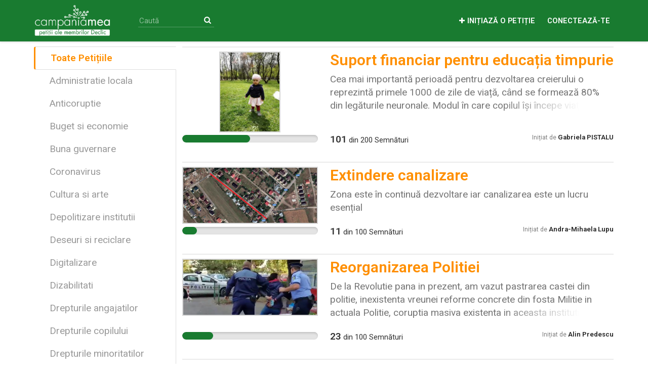

--- FILE ---
content_type: text/html; charset=utf-8
request_url: https://campaniamea.declic.ro/categories?page=133
body_size: 12738
content:
<!DOCTYPE html>
<html data-default-locale="en" dir="ltr" lang="ro" prefix="og: http://ogp.me/ns# fb: http://ogp.me/ns/fb#">
<head>
<meta content="width=device-width, initial-scale=1.0" name="viewport">
<meta charset="utf-8">
<title>
CampaniaMea pe Declic
</title>
<link rel="icon" type="image/png" href="https://campaniamea.declic.ro/rails/active_storage/blobs/proxy/eyJfcmFpbHMiOnsiZGF0YSI6MTMwOSwicHVyIjoiYmxvYl9pZCJ9fQ==--b023a13d97faee5a311e37d82b5cec2d4cefb7f1/favicon-32x32%20(1).png" />
<link rel="apple-touch-icon" type="image/png" href="https://campaniamea.declic.ro/rails/active_storage/blobs/proxy/eyJfcmFpbHMiOnsiZGF0YSI6MTMxMCwicHVyIjoiYmxvYl9pZCJ9fQ==--6d4a19f00a02831444aa79ea84f6dbb00af2cb07/Logo_de-clic_touch.png" />

<link as="font" crossorigin="true" href="https://campaniamea.declic.ro/assets/agra/agra-fe58de35ea251c39ece47a9dcc45685214f71d54aa06e9b6b622e5bc0c366d71.woff2" rel="preload" type="font/woff2">
<link rel="preconnect" href="https://fonts.gstatic.com/" crossorigin="true"><link rel="preload" href="//fonts.googleapis.com/css?family=Roboto%3Aregular%2Citalic%2C600&amp;subset=latin-ext" as="style"><link rel="stylesheet" href="//fonts.googleapis.com/css?family=Roboto%3Aregular%2Citalic%2C600&amp;subset=latin-ext" media="print" data-swap-on-load="true"><noscript><link href="//fonts.googleapis.com/css?family=Roboto%3Aregular%2Citalic%2C600&amp;subset=latin-ext" rel="stylesheet" type="text/css"></noscript>
<link href="https://campaniamea.declic.ro/styles/207-1647462857-4bf1e7967bdb293e4ab4e7ce1d4651d3c5ef649e.css" media="screen" rel="stylesheet">

<script nonce="">
//<![CDATA[
window.__webpack_public_path__ = '/packs/';
window.Agra = window.Agra || {};
window.Agra.Configuration = {"activeStorageDirectUploadsPath":"/rails/active_storage/direct_uploads","awsRegion":"us-east-1","defaultTimeZone":"Europe/Bucharest","disableAnimations":false,"disablePublicEventCreation":false,"embedly":{"allowedProviders":null,"disabled":false,"privacyMode":false,"placeholderImageUrl":null},"errorReporting":{"rollbar":{"enabled":false},"appsignal":{"enabled":false}},"externalImagesEnabled":true,"geoipHostname":"geoip.controlshift.app","googleFontsApiKey":"AIzaSyDD9MJEarAI8E0vUfg8l4HJwOJD39KLu6E","organisationCountry":"RO","organisationName":"CampaniaMea pe Declic","organisationPreferredLocale":"ro","showTimeMeridian":false,"stubGoogleMaps":false,"tokyoUrlBase":"https://campaniamea.declic.ro","botProtection":{"kind":"none"},"locationSearchBias":{"boundaryBox":{"max_latitude":null,"min_latitude":null,"max_longitude":null,"min_longitude":null},"center":null,"country":null},"mapTilesProvider":{"kind":"aws_location_service","clientApiToken":"v1.public.[base64].ZWU0ZWIzMTktMWRhNi00Mzg0LTllMzYtNzlmMDU3MjRmYTkx"},"sendTrackingEventsTo":["google_tag_manager"]};

//]]>
</script>
<script src="/packs/js/runtime-60d0d2057b3d3e4bb198.js" defer="defer"></script>
<script src="/packs/js/4499-a893bc4b72cc14692feb.js" defer="defer"></script>
<script src="/packs/js/889-6deed705994d05114616.js" defer="defer"></script>
<script src="/packs/js/9741-c425083a3f01812f3f68.js" defer="defer"></script>
<script src="/packs/js/phoenix-ed734d239fd831327c25.js" defer="defer"></script>
<link rel="stylesheet" href="https://campaniamea.declic.ro/packs/css/phoenix-8cfed123.css" />
<meta content="843718332440995" property="fb:app_id">
<meta name="csrf-param" content="authenticity_token" />
<meta name="csrf-token" content="rdzCHwOxAVumjGghUUEEQBWiGqNJM6_5AlBe_Iywoh9XvNgclddDp4K77yehpuF-O_L0F8G7BtcCtzkvbVEhFQ" />


<script nonce="">
//<![CDATA[
dataLayer = window.dataLayer || [];
//]]>
</script>
<script nonce="">
//<![CDATA[
(function(w,d,s,l,i){w[l]=w[l]||[];w[l].push({'gtm.start':
new Date().getTime(),event:'gtm.js'});var f=d.getElementsByTagName(s)[0],
j=d.createElement(s),dl=l!='dataLayer'?'&l='+l:'';j.async=true;j.src=
'https://www.googletagmanager.com/gtm.js?id='+i+dl;f.parentNode.insertBefore(j,f);
window.sendEnhancedConversionData=false;
})(window,document,'script','dataLayer','GTM-5DW4GP2');

//]]>
</script>



</head>
<body class="body-categories-index " data-bs-no-jquery>
<a class="skip-main" href="#main-content">Skip to main content</a>

<div class="main">
<div class="navbar navbar-light navbar-expand-md py-0" id="header">
<div class="container">
<div class="navbar-content d-flex justify-content-between align-items-center">
<div class="navbar-brand py-0">
<div class="logo-container w-100 mx-0 with-theme">
<a class="nav-link d-flex flex-wrap align-items-center px-0" href="https://campaniamea.declic.ro/" id="header-logo-href">
<div class="me-2">
<img class="logo" alt="CampaniaMea pe Declic" src="https://campaniamea.declic.ro/rails/active_storage/blobs/proxy/eyJfcmFpbHMiOnsiZGF0YSI6MTMwOCwicHVyIjoiYmxvYl9pZCJ9fQ==--470eb980234a755e1d388ade8ef82126929fce4e/Campaniamea_site_2021.png" />
</div>
<div class="subtitle">

</div>
<div class="logo-mobile"></div>
</a>
</div>

</div>
<button aria-controls="header-nav-action-links" aria-expanded="false" aria-label="Comută navigarea" class="navbar-toggler collapsed" data-bs-target="#header-nav-action-links" data-bs-toggle="collapse" id="header-nav-toggle" type="button">
<i class="icon-menu"></i>
</button>
</div>
<div class="collapse navbar-collapse" id="header-nav-action-links">
<form action="/petitions/search" class="filter search-box search-box-mini navbar-search d-md-none d-lg-block" id="header-search-form" method="GET" role="search">
<input aria-label="Caută" class="search-query" name="query" placeholder="Caută" type="search">
<button aria-label="Search Submit" class="search-button" id="search-campaign">
<i class="icon-search"></i>
</button>
</form>

<ul class="navbar-nav ms-auto">

<li class="nav-item">
<a id="nav-start-petition" class="icon-plus nav-link" href="/petition/start?source=header">Inițiază o petiție</a>
</li>

<li id="login-link" class="nav-item"><a class="login nav-link" id="nav-login" href="/users/sign_in">Conectează-te</a></li>

</ul>
</div>
</div>
</div>



<div class="main-content" id="main-content">
<div class="container">
<div class="row" id="alerts">
<div class="col-md-8 offset-md-2">
<div class="client-side-alerts">
<div class="alert alert-success" role="alert" style="display: none;">
<span></span>
</div>
<div class="alert alert-danger" role="alert" style="display: none;">
<span></span>
</div>
</div>


</div>
</div>
<div class="row stacked-navigation-wrapper">
<div class="col-md-4 col-lg-3 pe-0 stacked-navigation script-loader" data-script-name="stackedNavigation">
<div role="tabpanel">
<ul class="nav flex-column nav-tabs nav-stacked" role="tablist">
<li class="nav-item selector" role="presentation">
<a class="nav-link active" href="/categories">Toate Petițiile</a>
</li>
<li class="nav-item selector" role="presentation">
<a class="nav-link " href="/categories/administratie">Administratie locala</a>
</li>
<li class="nav-item selector" role="presentation">
<a class="nav-link " href="/categories/anticoruptie">Anticoruptie</a>
</li>
<li class="nav-item selector" role="presentation">
<a class="nav-link " href="/categories/buget-si-economie">Buget si economie</a>
</li>
<li class="nav-item selector" role="presentation">
<a class="nav-link " href="/categories/buna-guvernare">Buna guvernare</a>
</li>
<li class="nav-item selector" role="presentation">
<a class="nav-link " href="/categories/coronavirus-2">Coronavirus</a>
</li>
<li class="nav-item selector" role="presentation">
<a class="nav-link " href="/categories/cultura-arte">Cultura si arte</a>
</li>
<li class="nav-item selector" role="presentation">
<a class="nav-link " href="/categories/depolitizare-institutii">Depolitizare institutii</a>
</li>
<li class="nav-item selector" role="presentation">
<a class="nav-link " href="/categories/deseuri-si-reciclare">Deseuri si reciclare</a>
</li>
<li class="nav-item selector" role="presentation">
<a class="nav-link " href="/categories/digitalizare">Digitalizare</a>
</li>
<li class="nav-item selector" role="presentation">
<a class="nav-link " href="/categories/dizabilitati">Dizabilitati</a>
</li>
<li class="nav-item selector" role="presentation">
<a class="nav-link " href="/categories/drepturile-angajatilor">Drepturile angajatilor</a>
</li>
<li class="nav-item selector" role="presentation">
<a class="nav-link " href="/categories/drepturile-copilului">Drepturile copilului</a>
</li>
<li class="nav-item selector" role="presentation">
<a class="nav-link " href="/categories/drepturile-minoritatilor">Drepturile minoritatilor</a>
</li>
<li class="nav-item selector" role="presentation">
<a class="nav-link " href="/categories/drepturile-omului">Drepturile omului</a>
</li>
<li class="nav-item selector" role="presentation">
<a class="nav-link " href="/categories/educatie">Educatie</a>
</li>
<li class="nav-item selector" role="presentation">
<a class="nav-link " href="/categories/electorale">Electorale</a>
</li>
<li class="nav-item selector" role="presentation">
<a class="nav-link " href="/categories/energie-1">Energie</a>
</li>
<li class="nav-item selector" role="presentation">
<a class="nav-link " href="/categories/familie">Familie</a>
</li>
<li class="nav-item selector" role="presentation">
<a class="nav-link " href="/categories/infrastructura-si-transport">Infrastructura si transport</a>
</li>
<li class="nav-item selector" role="presentation">
<a class="nav-link " href="/categories/justitie-independenta">Justitie independenta</a>
</li>
<li class="nav-item selector" role="presentation">
<a class="nav-link " href="/categories/mediu">Mediu sanatos</a>
</li>
<li class="nav-item selector" role="presentation">
<a class="nav-link " href="/categories/minerit">Minerit</a>
</li>
<li class="nav-item selector" role="presentation">
<a class="nav-link " href="/categories/nutritie">Nutritie</a>
</li>
<li class="nav-item selector" role="presentation">
<a class="nav-link " href="/categories/parcuri-si-arii-protejate">Paduri, parcuri si arii protejate</a>
</li>
<li class="nav-item selector" role="presentation">
<a class="nav-link " href="/categories/patrimoniu-cultural">Patrimoniu cultural</a>
</li>
<li class="nav-item selector" role="presentation">
<a class="nav-link " href="/categories/protectia-animalelor">Protectia animalelor</a>
</li>
<li class="nav-item selector" role="presentation">
<a class="nav-link " href="/categories/protectia-datelor">Protectia datelor</a>
</li>
<li class="nav-item selector" role="presentation">
<a class="nav-link " href="/categories/rauri-si-paduri">Rauri si protectia naturii</a>
</li>
<li class="nav-item selector" role="presentation">
<a class="nav-link " href="/categories/sanatate">Sanatate</a>
</li>
<li class="nav-item selector" role="presentation">
<a class="nav-link " href="/categories/schimbari-climatice">Schimbari climatice</a>
</li>
<li class="nav-item selector" role="presentation">
<a class="nav-link " href="/categories/social">Solidaritate sociala</a>
</li>
<li class="nav-item selector" role="presentation">
<a class="nav-link " href="/categories/sport-1">Sport</a>
</li>
<li class="nav-item selector" role="presentation">
<a class="nav-link " href="/categories/tineret">Tineret</a>
</li>
<li class="nav-item selector" role="presentation">
<a class="nav-link " href="/categories/urbanism">Urbanism</a>
</li>
<li class="nav-item more d-none" role="presentation">
<a class="nav-link" href="#">Mai mult <i class="icon-angle-down"></i>
</a></li>
</ul>
</div>
</div>
<div class="col-md-8 col-lg-9 stacked-navigation-content">
<div class="tab-content">
<div class="tab-pane active" role="tabpanel">
<ul class="list-unstyled">
<li>
<div class="petition-horizontal">
<div class="row">
<div class="col-md-4">
<a href="/petitions/suport-financiar-pentru-educatia-timpurie"><div class="campaign-image"><img src="https://images.controlshift.app/rails/active_storage/representations/proxy/eyJfcmFpbHMiOnsiZGF0YSI6MTE5MDk1LCJwdXIiOiJibG9iX2lkIn19--78bfe77c8a4cdc9875f1da449792e91c0f273ef6/eyJfcmFpbHMiOnsiZGF0YSI6eyJmb3JtYXQiOiJqcGVnIiwic3RyaXAiOnRydWUsInJlc2l6ZV90b19saW1pdCI6WzMzMCwzMzBdfSwicHVyIjoidmFyaWF0aW9uIn19--499bb5fea8f13cd46112c30d2fe1dbb2ae1156b6/D44692BF-0B52-4A9D-B201-7E77B2B3B408.jpeg" /></div>
</a></div>
<div class="col-md-8">
<a class="title petition-title" href="/petitions/suport-financiar-pentru-educatia-timpurie">
Suport financiar pentru educația timpurie
</a>
<div class="petition-why">
Cea mai importantă perioadă pentru dezvoltarea creierului o reprezintă primele 1000 de zile de viață, când se formează 80% din legăturile neuronale. 
Modul în care copilul îşi începe viaţa este hotărâtor pentru evoluţia sa socială şi individuală, iar educaţia acestuia începe de la naştere. Cele mai importante descoperiri din domeniul educational, al ştiinţelor sociale şi al psihologiei au identificat factorii care dau un start cât mai adecvat în viaţă fiinţei umane. Pentru copil, nicio perioadă nu va conta mai mult în viaţă ca primii ani!
Accentul pus pe educaţia timpurie şi anii preşcolarităţii este importantă deoarece aceasta este perioada în care copiii se dezvoltă rapid. 
În cazul în care procesul de dezvoltare este neglijat în acest stadiu, este mult mai dificil ca pierderile să fie compensate mai tarziu. 



Studiile ştiintifice asupra dezvoltării creierului au demonstrat că:



-stimularea precoce declanşează structurile cognitive şi demararea procesualităţii intelectuale;
-angajarea precoce a structurilor intelectuale conduce la reducerea abandonului şcolar;
nutriţia adecvată a copilului mic garantează dezvoltarea creierului şi înlătură riscul de deficienţă mintală.
-Investiţia în educaţia timpurie este poate cea mai rentabilă investiţie în educaţie. James Hackman, laureat al premiului Nobel pentru economie în anul 2005 pentru studiul asupra investirii în educaţie timpurie, este cel care a demonstrat pe baza unei formule matematice că investirea a 1$ în educaţia timpurie produce un profit de 7$.
</div>
</div>
</div>
<div class="row">
<div class="col-md-4">
<div class="petition-progress">
<div class="progressbar">
<div class="progressbar total">
<div class="progressbar done" style="width:50%"></div>
</div>
</div>

</div>
</div>
<div class="col-md-8">
<div class="petition-signatures">
<span class="number">101</span>
din
<span class="strong">200</span>
Semnături
</div>
<div class="petition-creator">
Inițiat de
<span class="name">Gabriela PISTALU</span>

</div>
</div>
</div>
</div>

</li>
<li>
<div class="petition-horizontal">
<div class="row">
<div class="col-md-4">
<a href="/petitions/extindere-canalizare"><div class="campaign-image"><img src="https://images.controlshift.app/rails/active_storage/representations/proxy/eyJfcmFpbHMiOnsiZGF0YSI6MTE5MDcwLCJwdXIiOiJibG9iX2lkIn19--7b9a8084a11b36601c8221a5fcee8541dc3e2c8a/eyJfcmFpbHMiOnsiZGF0YSI6eyJmb3JtYXQiOiJwbmciLCJzdHJpcCI6dHJ1ZSwicmVzaXplX3RvX2xpbWl0IjpbMzMwLDMzMF19LCJwdXIiOiJ2YXJpYXRpb24ifX0=--9264002111deda849d7be4f2170e232c84748dce/111.png" /></div>
</a></div>
<div class="col-md-8">
<a class="title petition-title" href="/petitions/extindere-canalizare">
Extindere canalizare
</a>
<div class="petition-why">
Zona este în continuă dezvoltare iar canalizarea este un lucru esențial
</div>
</div>
</div>
<div class="row">
<div class="col-md-4">
<div class="petition-progress">
<div class="progressbar">
<div class="progressbar total">
<div class="progressbar done" style="width:11%"></div>
</div>
</div>

</div>
</div>
<div class="col-md-8">
<div class="petition-signatures">
<span class="number">11</span>
din
<span class="strong">100</span>
Semnături
</div>
<div class="petition-creator">
Inițiat de
<span class="name">Andra-Mihaela Lupu</span>

</div>
</div>
</div>
</div>

</li>
<li>
<div class="petition-horizontal">
<div class="row">
<div class="col-md-4">
<a href="/petitions/reorganizarea-politiei"><div class="campaign-image"><img src="https://images.controlshift.app/rails/active_storage/representations/proxy/eyJfcmFpbHMiOnsiZGF0YSI6MTE4OTAzLCJwdXIiOiJibG9iX2lkIn19--e78d565d5e9c482e0f38f9ef0e4311da416e10b8/eyJfcmFpbHMiOnsiZGF0YSI6eyJmb3JtYXQiOiJwbmciLCJzdHJpcCI6dHJ1ZSwicmVzaXplX3RvX2xpbWl0IjpbMzMwLDMzMF19LCJwdXIiOiJ2YXJpYXRpb24ifX0=--9264002111deda849d7be4f2170e232c84748dce/2aebc467-vlcsnap-2018-10-11-08h32m39s317-large.png" /></div>
</a></div>
<div class="col-md-8">
<a class="title petition-title" href="/petitions/reorganizarea-politiei">
Reorganizarea Politiei
</a>
<div class="petition-why">
De la Revolutie pana in prezent, am vazut pastrarea castei din politie, inexistenta vreunei reforme concrete din fosta Militie in actuala Politie, coruptia masiva existenta in aceasta institutie esentiala, tot mai multe cazuri de suicid in randul lor, tot mai multe cazuri de omor al cetatenilor ce nu fac parte din casta, &quot;sinucideri&quot; in custodia politiei, tortura, amenintari cu moartea, abuzuri oribile asupra populatiei.
</div>
</div>
</div>
<div class="row">
<div class="col-md-4">
<div class="petition-progress">
<div class="progressbar">
<div class="progressbar total">
<div class="progressbar done" style="width:23%"></div>
</div>
</div>

</div>
</div>
<div class="col-md-8">
<div class="petition-signatures">
<span class="number">23</span>
din
<span class="strong">100</span>
Semnături
</div>
<div class="petition-creator">
Inițiat de
<span class="name">Alin Predescu</span>

</div>
</div>
</div>
</div>

</li>
<li>
<div class="petition-horizontal">
<div class="row">
<div class="col-md-4">
<a href="/petitions/eliminarea-masurilor-abuzive-privind-drepturile-de-autor-ale-studentilor-unarte"><div class="campaign-image"><img src="https://images.controlshift.app/rails/active_storage/representations/proxy/eyJfcmFpbHMiOnsiZGF0YSI6MTE4ODc4LCJwdXIiOiJibG9iX2lkIn19--32395df52541d1b8547e8b5c291987810a02a468/eyJfcmFpbHMiOnsiZGF0YSI6eyJmb3JtYXQiOiJqcGVnIiwic3RyaXAiOnRydWUsInJlc2l6ZV90b19saW1pdCI6WzMzMCwzMzBdfSwicHVyIjoidmFyaWF0aW9uIn19--499bb5fea8f13cd46112c30d2fe1dbb2ae1156b6/WhatsApp_Image_2021-04-17_at_11.43.17.jpeg" /></div>
</a></div>
<div class="col-md-8">
<a class="title petition-title" href="/petitions/eliminarea-masurilor-abuzive-privind-drepturile-de-autor-ale-studentilor-unarte">
Eliminarea măsurilor abuzive privind drepturile de autor ale studenților UNARTE
</a>
<div class="petition-why">
Senatul Universității a votat la propunerea rectorului ca orice lucrare realizată de studenți în contextul unei teme, intră aici desigur proiectele de licență și dizertație, să poată fi vândută de universitate care își va păstra un procent de 70% din suma obținută, universitatea își rezervă drepturile de autor asupra lucrărilor realizate de studenți. Ministerul Educației finanțează universitatea din bugetul de stat și profesorii sunt plătiți din bani publici, majoritatea studenților Universității Naționale de Arte din București își realizează lucrările din resurse proprii, astfel deciziile UNARTE sunt abuzive.
</div>
</div>
</div>
<div class="row">
<div class="col-md-4">
<div class="petition-progress">
<div class="progressbar">
<div class="progressbar total">
<div class="progressbar done" style="width:90%"></div>
</div>
</div>

</div>
</div>
<div class="col-md-8">
<div class="petition-signatures">
<span class="number">7.233</span>
din
<span class="strong">8.000</span>
Semnături
</div>
<div class="petition-creator">
Inițiat de
<span class="name">Studenți Unarte</span>

</div>
</div>
</div>
</div>

</li>
<li>
<div class="petition-horizontal">
<div class="row">
<div class="col-md-4">
<a href="/petitions/stop-numirilor-politice"><div class="campaign-image"><img src="https://images.controlshift.app/rails/active_storage/representations/proxy/eyJfcmFpbHMiOnsiZGF0YSI6MTE4ODI4LCJwdXIiOiJibG9iX2lkIn19--0b356a2324891182e4d43169919534abf8cf0cbc/eyJfcmFpbHMiOnsiZGF0YSI6eyJmb3JtYXQiOiJwbmciLCJzdHJpcCI6dHJ1ZSwicmVzaXplX3RvX2xpbWl0IjpbMzMwLDMzMF19LCJwdXIiOiJ2YXJpYXRpb24ifX0=--9264002111deda849d7be4f2170e232c84748dce/6DLw6D4KtbtqMe2d-1-e161011854318123.png" /></div>
</a></div>
<div class="col-md-8">
<a class="title petition-title" href="/petitions/stop-numirilor-politice">
Stop numirilor politice
</a>
<div class="petition-why">
In mainile gresite aceasta putere poate compromite integritatea unei institutii, functia ei, independenta, activitatea. Cetateanul de rand are nevoie de oameni competenti care pot demonstra capacitatea de a isi exercita functia, numirea politica nu confera aceasta demonstratie si nici nu confera certitudinea faptului ca institutia nu va avea de suferit prin numirea politica a unei persoane intr-o functie cheie, de cele mai multe ori functia fiind de conducere, functie care necesita cunostinte vaste in domeniul de activitate si care in mainile gresite se poate rasfrange intr-o institutie care sa nu fie 100% operationala.



https://www.youtube.com/watch?v=xFIlSWhMYcE&amp;ab_channel=Recorder
</div>
</div>
</div>
<div class="row">
<div class="col-md-4">
<div class="petition-progress">
<div class="progressbar">
<div class="progressbar total">
<div class="progressbar done" style="width:15%"></div>
</div>
</div>

</div>
</div>
<div class="col-md-8">
<div class="petition-signatures">
<span class="number">15</span>
din
<span class="strong">100</span>
Semnături
</div>
<div class="petition-creator">
Inițiat de
<span class="name">Rares F.</span>
<img alt="Picture" class="profile-image custom-avatar" title="Picture" src="https://static.controlshift.app/users/images/417711/icon/6DLw6D4KtbtqMe2d-1-e161011854318123.png?1618555991" />
</div>
</div>
</div>
</div>

</li>
<li>
<div class="petition-horizontal">
<div class="row">
<div class="col-md-4">
<a href="/petitions/interziceti-vanzarea-de-trofee-si-carne-de-urs-in-uniunea-europena"><div class="campaign-image"><img src="https://images.controlshift.app/rails/active_storage/representations/proxy/eyJfcmFpbHMiOnsiZGF0YSI6MTE4Nzk3LCJwdXIiOiJibG9iX2lkIn19--56fd4aefca578afe3a200fd4a7fd9a2beb430487/eyJfcmFpbHMiOnsiZGF0YSI6eyJmb3JtYXQiOiJqcGciLCJzdHJpcCI6dHJ1ZSwicmVzaXplX3RvX2xpbWl0IjpbMzMwLDMzMF19LCJwdXIiOiJ2YXJpYXRpb24ifX0=--bb14e8de518d7ecc83119eede39a5543951f3113/shutterstock_86191195.jpg" /></div>
</a></div>
<div class="col-md-8">
<a class="title petition-title" href="/petitions/interziceti-vanzarea-de-trofee-si-carne-de-urs-in-uniunea-europena">
Interziceți vânzarea de trofee de urs în UE!/ Ban the selling of brown bear trophies in EU!
</a>
<div class="petition-why">
Pentru ca pericolul intereselor economice ale asociațiilor de vânătoare din Romania să nu mai planeze asupra acestei specii protejate, trebuie ca uciderea urșilor sa nu mai poată fi transformată în profit. Interzicerea comercializării și deținerii (de la data intrării în vigoare a actului normativ) de trofee și carne de urs brun se impune ca cea mai eficientă și rapidă metodă prin care aceste derogări ilegale sa nu mai poată fi emise în mod abuziv. Dacă Statul român nu va lua măsurile legale, impuse de legislația națională și europeană privind conservarea speciilor și a ariilor protejate, ursul brun va fi dispărut deja ca specie, iar ariile protejate vor fi fost rase de pe fata pământului. Va rugam să dispuneți măsuri acum, până nu va fi prea târziu.



For the danger of economic interest of the Romanian hunters’ associations will no longer be a threat for this protected species, the killing of brown bears should not be turned into profit anymore.
The ban of selling and owning (since the normative act comes into force) of brown bear trophies and meat is the most efficient and fast method for these illegal derogations cannot be issued. If Romania will not take the legal measures required by the national and European legislation regarding the conservation of protected species and areas, the brown bear and the protected areas will disappear. Please take action now, before it will be too late!
</div>
</div>
</div>
<div class="row">
<div class="col-md-4">
<div class="petition-progress">
<div class="progressbar">
<div class="progressbar total">
<div class="progressbar done" style="width:94%"></div>
</div>
</div>

</div>
</div>
<div class="col-md-8">
<div class="petition-signatures">
<span class="number">23.684</span>
din
<span class="strong">25.000</span>
Semnături
</div>
<div class="petition-creator">
Inițiat de
<span class="name">FPAM Federatia pentru Protectia Animalelor si Mediului</span>
<img alt="Picture" class="profile-image custom-avatar" title="Picture" src="https://static.controlshift.app/users/images/402571/icon/24296776_140439123279478_5303579549656079762_n.jpg?1608399602" />
</div>
</div>
</div>
</div>

</li>
<li>
<div class="petition-horizontal">
<div class="row">
<div class="col-md-4">
<a href="/petitions/andreea-moldovan-ministru-al-sanatatii"><div class="campaign-image"><img src="https://images.controlshift.app/rails/active_storage/representations/proxy/eyJfcmFpbHMiOnsiZGF0YSI6MTE4NzY2LCJwdXIiOiJibG9iX2lkIn19--70f7bbca5fe40b7b71eb1019d15984473d082847/eyJfcmFpbHMiOnsiZGF0YSI6eyJmb3JtYXQiOiJqcGciLCJzdHJpcCI6dHJ1ZSwicmVzaXplX3RvX2xpbWl0IjpbMzMwLDMzMF19LCJwdXIiOiJ2YXJpYXRpb24ifX0=--bb14e8de518d7ecc83119eede39a5543951f3113/Resize-of-LM1_30091-768x512.jpg" /></div>
</a></div>
<div class="col-md-8">
<a class="title petition-title" href="/petitions/andreea-moldovan-ministru-al-sanatatii">
Andreea Moldovan, Ministru al Sănătăţii
</a>
<div class="petition-why">
În criza actuală, un profesionist neimplicat în bătălia pentru putere este omul cel mai nimerit pentru a conduce acest minister-cheie. Deciziile orientate nu după ştiinţă, date, cifre şi raţiune, ci după interesele de moment ale oamenilor politici sunt cele care ne-au adus în situaţia-limită actuală. Soluţia este revenirea la profesionalism.
</div>
</div>
</div>
<div class="row">
<div class="col-md-4">
<div class="petition-progress">
<div class="progressbar">
<div class="progressbar total">
<div class="progressbar done" style="width:84%"></div>
</div>
</div>

</div>
</div>
<div class="col-md-8">
<div class="petition-signatures">
<span class="number">16.926</span>
din
<span class="strong">20.000</span>
Semnături
</div>
<div class="petition-creator">
Inițiat de
<span class="name">Dumitru Cornel Vilcu</span>
<img alt="Picture" class="profile-image custom-avatar" title="Picture" src="https://static.controlshift.app/users/images/157405/icon/me_at_ASU.jpg?1584534043" />
</div>
</div>
</div>
</div>

</li>
<li>
<div class="petition-horizontal">
<div class="row">
<div class="col-md-4">
<a href="/petitions/cerem-transmiterea-live-video-a-sedintelor-consiliului-local-otopeni"><div class="campaign-image"><img src="https://images.controlshift.app/rails/active_storage/representations/proxy/eyJfcmFpbHMiOnsiZGF0YSI6MTE4NzYyLCJwdXIiOiJibG9iX2lkIn19--a39fd927550384d55b0e5d6f07169d0537a68f2a/eyJfcmFpbHMiOnsiZGF0YSI6eyJmb3JtYXQiOiJqcGciLCJzdHJpcCI6dHJ1ZSwicmVzaXplX3RvX2xpbWl0IjpbMzMwLDMzMF19LCJwdXIiOiJ2YXJpYXRpb24ifX0=--bb14e8de518d7ecc83119eede39a5543951f3113/FB_IMG_1618430128019.jpg" /></div>
</a></div>
<div class="col-md-8">
<a class="title petition-title" href="/petitions/cerem-transmiterea-live-video-a-sedintelor-consiliului-local-otopeni">
Cerem transmiterea live video a sedintelor Consiliului Local Otopeni
</a>
<div class="petition-why">
Otopenarii au nevoie de informatii si transparenta pentru a elimina orice suspiciune ,informatie falsa sau aplicarea incorecta a legislatiei.Otopenarii trebuie sa fie la curent cu activitatea alesilor locali atat timp cat ei sant platiti din bani publici.Legislatia impune transparenta si comunicarea tuturor sedintelor consiliului local iar majoritatea localitatilor din tara fac acest lucru prin transmiterea live-video a sedintelor.Dorim ca Otopeniul sa intre in normalitatea localitatilor moderne si deschise cu cetatenii.
</div>
</div>
</div>
<div class="row">
<div class="col-md-4">
<div class="petition-progress">
<div class="progressbar">
<div class="progressbar total">
<div class="progressbar done" style="width:46%"></div>
</div>
</div>

</div>
</div>
<div class="col-md-8">
<div class="petition-signatures">
<span class="number">46</span>
din
<span class="strong">100</span>
Semnături
</div>
<div class="petition-creator">
Inițiat de
<span class="name">Paula Popa</span>

</div>
</div>
</div>
</div>

</li>
<li>
<div class="petition-horizontal">
<div class="row">
<div class="col-md-4">
<a href="/petitions/fara-contributii-abuzive-pentru-sindicate"><div class="campaign-image"><img src="https://images.controlshift.app/rails/active_storage/representations/proxy/eyJfcmFpbHMiOnsiZGF0YSI6MTE4NjQyLCJwdXIiOiJibG9iX2lkIn19--e4f4ecf0545e414505590ea7ef226f4ad6dc4e3b/eyJfcmFpbHMiOnsiZGF0YSI6eyJmb3JtYXQiOiJqcGVnIiwic3RyaXAiOnRydWUsInJlc2l6ZV90b19saW1pdCI6WzMzMCwzMzBdfSwicHVyIjoidmFyaWF0aW9uIn19--499bb5fea8f13cd46112c30d2fe1dbb2ae1156b6/BA4AB5D1-F5D4-486A-8F02-E20864E69CD2.jpeg" /></div>
</a></div>
<div class="col-md-8">
<a class="title petition-title" href="/petitions/fara-contributii-abuzive-pentru-sindicate">
Fără contribuții abuzive pentru sindicate!
</a>
<div class="petition-why">
În urmă cu câteva saptamâni prim ministrul Cîțu a promis ca va lua masuri pentru ca statul sa nu mai incaseze ilegal contributia pentru sindicate, de la cei care nu au facut cerere de adeziune la sindicat. Acum sindicatele au tăcut, iar premierul nu își mai amintește ce a declarat.
Tuturor angajaților din sistemul de stat  li se oprește lunar o contribuție obligatorie pentru sindicat, chiar dacă nu sunt membri de sindicat  ! Această practica ilegala si imorala este justificată printr-o măsură de pe vremea lui Ion Iliescu, așa numitul Contract cadru național care a introdus această măsură aberantă, dar acel Contract a expirat de ani de zile. Este similar situației de la Metrorex, o practică ilegală și abuzivă. Doar Funeriu a oprita această colectare pentru cei din învățământ, scurta perioadă în care a fost ministru al Educației, dar guvernul Ponta a reintrodus imediat acest bir.
Colectarea acestei taxe este ilegală, Curtea de Apel Bacău și Curtea de Apel Timișoara au declarat această practică ilegală în 2 procese intentate de medici de la spitale din județele respective.
 
Domnul prim ministru vorbește acum de onoare, dar poate exista onoare fără a-și onora propriile promisiuni  ?



Domnule prim ministru, corectați această ilegalitate, această anomalie, statul funcționează ca un recuperator pentru Sindicate. Stă în pixul dumneavoastră domnule Cîțu rezolvarea problemei și respectarea propriei promisiuni.
</div>
</div>
</div>
<div class="row">
<div class="col-md-4">
<div class="petition-progress">
<div class="progressbar">
<div class="progressbar total">
<div class="progressbar done" style="width:21%"></div>
</div>
</div>

</div>
</div>
<div class="col-md-8">
<div class="petition-signatures">
<span class="number">21</span>
din
<span class="strong">100</span>
Semnături
</div>
<div class="petition-creator">
Inițiat de
<span class="name">Mario Popesco</span>

</div>
</div>
</div>
</div>

</li>
<li>
<div class="petition-horizontal">
<div class="row">
<div class="col-md-4">
<a href="/petitions/impreuna-readucem-sectiile-de-votare-in-independentei-1"><div class="campaign-image"><img src="https://images.controlshift.app/rails/active_storage/representations/proxy/eyJfcmFpbHMiOnsiZGF0YSI6MTE4NTkzLCJwdXIiOiJibG9iX2lkIn19--d974778b0997a97d0c4e8bb224e7ac3a6e6b82db/eyJfcmFpbHMiOnsiZGF0YSI6eyJmb3JtYXQiOiJQTkciLCJzdHJpcCI6dHJ1ZSwicmVzaXplX3RvX2xpbWl0IjpbMzMwLDMzMF19LCJwdXIiOiJ2YXJpYXRpb24ifX0=--16b2598fb545364a12ad97dedf10522ffa1e3302/Capture.PNG" /></div>
</a></div>
<div class="col-md-8">
<a class="title petition-title" href="/petitions/impreuna-readucem-sectiile-de-votare-in-independentei-1">
Împreună readucem secțiile de votare în Independenței!
</a>
<div class="petition-why">
Dreptul de vot al cetățenilor din Cartierul Independenței, localitatea Bragadiru, județul Ilfov, se dorește a fi restricționat! De altfel, fostul primar al localității, actual deținut la Penitenciarul Rahova, nu dădea 1 leu pe locuințele noastre!
În urmă cu doi ani, secțiile de votare alocate cetățenilor cu drept de vot din Independenței au fost mutate în Cartierul Scandinavia – Fortuna, cartier aflat peste drum de DN6 – Șoseaua Alexandriei!  
Această decizie a generat o prezență mai slabă la vot din cauza distanței de aproximativ 3 kilometri pe care locuitorii sunt nevoiți să o parcurgă, traversând Șoseaua Alexandriei pe o pasarelă cu lifturi nefuncționale!
Într-un oraș ca Bragadiru, în care rata de infectare cu virusul SARSCOV 2 este în prezent de 11,58 la mia de locuitori, considerăm că este inadmisibil ca secțiile de votare să fie amplasate într-o grădiniță, înghesuite astfel încât să încapă două într-o sală de clasă!
</div>
</div>
</div>
<div class="row">
<div class="col-md-4">
<div class="petition-progress">
<div class="progressbar">
<div class="progressbar total">
<div class="progressbar done" style="width:79%"></div>
</div>
</div>

</div>
</div>
<div class="col-md-8">
<div class="petition-signatures">
<span class="number">239</span>
din
<span class="strong">300</span>
Semnături
</div>
<div class="petition-creator">
Inițiat de
<span class="name">Daniela Cozmeci</span>

</div>
</div>
</div>
</div>

</li>
<li>
<div class="petition-horizontal">
<div class="row">
<div class="col-md-4">
<a href="/petitions/cerem-anularea-proiectului-de-constructie-a-statuii-cu-ronald-reagan"><div class="campaign-image"><img src="https://images.controlshift.app/rails/active_storage/representations/proxy/eyJfcmFpbHMiOnsiZGF0YSI6MTE4NTQzLCJwdXIiOiJibG9iX2lkIn19--f0548c33fc692486be75e412e8d38dfa4f71de7d/eyJfcmFpbHMiOnsiZGF0YSI6eyJmb3JtYXQiOiJqcGciLCJzdHJpcCI6dHJ1ZSwicmVzaXplX3RvX2xpbWl0IjpbMzMwLDMzMF19LCJwdXIiOiJ2YXJpYXRpb24ifX0=--bb14e8de518d7ecc83119eede39a5543951f3113/220px-President_Reagan_speaking_in_Minneapolis_1982.jpg" /></div>
</a></div>
<div class="col-md-8">
<a class="title petition-title" href="/petitions/cerem-anularea-proiectului-de-constructie-a-statuii-cu-ronald-reagan">
Cerem Anularea Proiectului de Constructie a Statuii cu Ronald Reagan
</a>
<div class="petition-why">
In 2017, Gabriela Firea a aprobat un proiect pentru constructia unei statui in onoarea fostului presedinte american Ronald Reagan.



Glorificarea lui Ronald Reagan a fost incurajata de primaria capitalei, sub pretextul ca acesta &quot;reprezinta un simbol[...]al respectarii drepturilor omului[...]&quot; printre altele, dar aceasta declaratie invalideaza experienta si trauma comunitatilor minoritare cat si in SUA dar si in restul lumii.



Sub Reagan, guvernul American a orchestrat si incurajat numeroase lovituri de stat in America de Sud, precum cel din Nicaragua, prin care guvernul american a sustinut grupul terorist de extrema dreapta &quot;Contras&quot; in lupta lor cu guvernul ales prin vot democratic de stanga. Acest grup este autorul a multor crime impotriva umanitatii, precum organizarea a unor trupe de moarte (death squads) care au rapit, torturat si executat sute de oameni. 



De asemena, guvernul Reagan a fost cel care a invadat Grenada in 1984, un act care a fost condemnat chiar si de catre aliati ai Americii precum Anglia ca fiind &quot;o violarea a legii internationale.&quot;



Guvernul Reagan a ignorat pandemia de SIDA in Statele Unite deoarece afecta comunitatea LGBT, iar acestia sperau ca moartea celor afectati o va eradica. Aceasta lipsa de actiune a cauzat moartea a zeci de mii de persoane in timp ce guvernul Reagan a tratat o ca pe o gluma, numind boli cu transmitere sexuala &quot;ciuma gay.&quot;



Constructia unei statui in onorea presedintelui Reagan a fost aprobata de catre PMB sub Firea, dar Nicusor Dan a alocat recent 800,000 de lei pentru continuarea proiectului, o suma exagerat de mare pentru glorificarea unui om politic cu maini patate de sange. Continuarea proiectului arata o lipsa de respect pentru comunitatea LGBT din Romania aratata de catre un primar dintr un partid care se lauda ca fiind progresiv si pro LGBT.
</div>
</div>
</div>
<div class="row">
<div class="col-md-4">
<div class="petition-progress">
<div class="progressbar">
<div class="progressbar total">
<div class="progressbar done" style="width:79%"></div>
</div>
</div>

</div>
</div>
<div class="col-md-8">
<div class="petition-signatures">
<span class="number">316</span>
din
<span class="strong">400</span>
Semnături
</div>
<div class="petition-creator">
Inițiat de
<span class="name">Mattia Iudean</span>

</div>
</div>
</div>
</div>

</li>
<li>
<div class="petition-horizontal">
<div class="row">
<div class="col-md-4">
<a href="/petitions/cerem-organizarea-in-cartierul-tineretului-de-locuri-pentru-ridicarea-deseurilor"><div class="campaign-image"><img src="https://images.controlshift.app/rails/active_storage/representations/proxy/eyJfcmFpbHMiOnsiZGF0YSI6MTE4NDgxLCJwdXIiOiJibG9iX2lkIn19--34c10c9066dce3288dff5a4261ad17de7e73ac43/eyJfcmFpbHMiOnsiZGF0YSI6eyJmb3JtYXQiOiJqcGciLCJzdHJpcCI6dHJ1ZSwicmVzaXplX3RvX2xpbWl0IjpbMzMwLDMzMF19LCJwdXIiOiJ2YXJpYXRpb24ifX0=--bb14e8de518d7ecc83119eede39a5543951f3113/FB_IMG_1617791234572.jpg" /></div>
</a></div>
<div class="col-md-8">
<a class="title petition-title" href="/petitions/cerem-organizarea-in-cartierul-tineretului-de-locuri-pentru-ridicarea-deseurilor">
Cerem organizarea in cartierul Tineretului de locuri pentru ridicarea deseurilor
</a>
<div class="petition-why">
În acest moment cartierul Tineretului este sugrumat de deşeuri depozitate peste tot - in spatele blocurilor, pe trotuare, în spațiile verzi din curțile blocurilor.
Deseori locuitorii trebuie sa ocoleasca mormane de gunoi depozitate peste tot pentru a se deplasa pe straduțele din cartier.
Acest obicei a fost perpetuat de operatorul de salubritate care, pentru a-şi uşura munca de acces facil la deşeurile pe care le ridică, a solicitat locuitorilor să scoată gunoiul în diverse zone neamenajate pentru aceste activități.
Asta plus indolența unor oameni care depotează în mod ilegal pe spațiul public deşeuri de genul saltele, moloz, resturi de mobilă, cutii de carton agabaritice au făcut ca totul să arate ca un spațiu plin de gunoi.
</div>
</div>
</div>
<div class="row">
<div class="col-md-4">
<div class="petition-progress">
<div class="progressbar">
<div class="progressbar total">
<div class="progressbar done" style="width:61%"></div>
</div>
</div>

</div>
</div>
<div class="col-md-8">
<div class="petition-signatures">
<span class="number">61</span>
din
<span class="strong">100</span>
Semnături
</div>
<div class="petition-creator">
Inițiat de
<span class="name">Camelia Bacioiu</span>

</div>
</div>
</div>
</div>

</li>
</ul>

<div role="navigation" aria-label="Pagination" class="agra-pagination"><a class="previous_page" aria-label="Previous page" rel="prev" href="/categories?page=132">&#8592; Previous</a> <a aria-label="Page 1" href="/categories?page=1">1</a> <a aria-label="Page 2" href="/categories?page=2">2</a> <span class="gap">&hellip;</span> <a aria-label="Page 129" href="/categories?page=129">129</a> <a aria-label="Page 130" href="/categories?page=130">130</a> <a aria-label="Page 131" href="/categories?page=131">131</a> <a rel="prev" aria-label="Page 132" href="/categories?page=132">132</a> <em class="current" aria-label="Page 133" aria-current="page">133</em> <a rel="next" aria-label="Page 134" href="/categories?page=134">134</a> <a aria-label="Page 135" href="/categories?page=135">135</a> <a aria-label="Page 136" href="/categories?page=136">136</a> <a aria-label="Page 137" href="/categories?page=137">137</a> <span class="gap">&hellip;</span> <a aria-label="Page 212" href="/categories?page=212">212</a> <a aria-label="Page 213" href="/categories?page=213">213</a> <a class="next_page" aria-label="Next page" rel="next" href="/categories?page=134">Următorul pas &#8594;</a></div>
</div>
</div>
</div>
</div>

</div>
</div>
</div>
<div class="footer" id="footer">
<div class="container d-flex flex-column flex-md-row justify-content-md-between pb-2">
<div class="locale-form-wrapper order-1 order-md-0">

</div>
<div class="logo-footer"></div>
<div class="footer-links">
<div class="d-none d-md-flex flex-wrap">
<a class="footer-link" href="https://www.declic.ro/petitii-active">Campanii</a>
<a class="footer-link" href="/about_us">Despre Campania Mea</a>
<a class="footer-link" href="https://www.declic.ro/despre-noi">Despre Declic</a>
<a class="footer-link" href="https://www.declic.ro/stiri">Știri</a>
<a class="footer-link" href="https://www.declic.ro/termeni-si-conditii/">Termeni si condiții</a>
<a class="footer-link" href="https://www.declic.ro/politica-de-confidentialitate/">Confidențialitate</a>
<a class="footer-link" href="https://www.declic.ro/acord-gdpr-anexa-contract-prelucrare-date-personale-cm/">Acord GDPR</a>
<a class="follow facebook social-media-icon" title="Facebook" href="https://www.facebook.com/de.clic.ro/"><i class="icon-facebook"></i></a>
<a class="follow twitter social-media-icon" title="X (Twitter)" href="//www.twitter.com/declicro"><i class="icon-x-twitter"></i></a>



</div>
<div class="d-flex d-md-none flex-wrap">
<a class="footer-link" href="https://www.declic.ro/petitii-active">Campanii</a>
<a class="footer-link" href="/about_us">Despre Campania Mea</a>
<a class="footer-link" href="https://www.declic.ro/politica-de-confidentialitate/">Confidențialitate</a>
<a class="footer-link" href="https://www.declic.ro/stiri">Știri</a>
<a class="footer-link" href="https://www.declic.ro/termeni-si-conditii/">Termeni si condiții</a>
<a class="footer-link" href="https://www.declic.ro/despre-noi">Despre Declic</a>
<a class="footer-link" href="https://www.declic.ro/acord-gdpr-anexa-contract-prelucrare-date-personale-cm/">Acord GDPR</a>
<a class="follow facebook social-media-icon" title="Facebook" href="https://www.facebook.com/de.clic.ro/"><i class="icon-facebook"></i></a>
<a class="follow twitter social-media-icon" title="X (Twitter)" href="//www.twitter.com/declicro"><i class="icon-x-twitter"></i></a>



</div>
<div class="power-by mt-3">
Cu sprijinul
<strong>
<a class="parent-org" href="https://www.declic.ro/">declic.ro</a>
</strong>
</div>
</div>
</div>
</div>


<div class="vue-component-loader" data-component-name="ajaxErrorToast" data-props="{&quot;messageForNonOkHttpStatus&quot;:&quot;An error occurred. Please try again or contact CampaniaMea pe Declic for assistance.&quot;}"><div class="vue-component"></div></div>
<!-- Google Tag Manager (noscript) -->
<noscript>
<iframe height='0' src='https://www.googletagmanager.com/ns.html?id=GTM-5DW4GP2' style='display:none;visibility:hidden' width='0'></iframe>
</noscript>
<!-- End Google Tag Manager (noscript) -->

<div data-events="[]" id="queued-tracking-events"></div>
<div class="script-loader" data-script-name="queuedTrackingEvents"></div>


<script defer src="https://static.cloudflareinsights.com/beacon.min.js/vcd15cbe7772f49c399c6a5babf22c1241717689176015" integrity="sha512-ZpsOmlRQV6y907TI0dKBHq9Md29nnaEIPlkf84rnaERnq6zvWvPUqr2ft8M1aS28oN72PdrCzSjY4U6VaAw1EQ==" data-cf-beacon='{"version":"2024.11.0","token":"4ecb299852da45d698fc1b37777eb6c5","server_timing":{"name":{"cfCacheStatus":true,"cfEdge":true,"cfExtPri":true,"cfL4":true,"cfOrigin":true,"cfSpeedBrain":true},"location_startswith":null}}' crossorigin="anonymous"></script>
<script>(function(){function c(){var b=a.contentDocument||a.contentWindow.document;if(b){var d=b.createElement('script');d.innerHTML="window.__CF$cv$params={r:'9bb679ee2cc861d5',t:'MTc2Nzk4ODM1OQ=='};var a=document.createElement('script');a.src='/cdn-cgi/challenge-platform/scripts/jsd/main.js';document.getElementsByTagName('head')[0].appendChild(a);";b.getElementsByTagName('head')[0].appendChild(d)}}if(document.body){var a=document.createElement('iframe');a.height=1;a.width=1;a.style.position='absolute';a.style.top=0;a.style.left=0;a.style.border='none';a.style.visibility='hidden';document.body.appendChild(a);if('loading'!==document.readyState)c();else if(window.addEventListener)document.addEventListener('DOMContentLoaded',c);else{var e=document.onreadystatechange||function(){};document.onreadystatechange=function(b){e(b);'loading'!==document.readyState&&(document.onreadystatechange=e,c())}}}})();</script></body>
</html>


--- FILE ---
content_type: text/css
request_url: https://campaniamea.declic.ro/packs/css/318-ed64f00a.css
body_size: 279
content:
.toast-container[data-v-0ac956e6]{position:absolute}
.toast-container.top-right[data-v-0ac956e6]{position:fixed;z-index:2000;top:10%}
[dir="ltr"] .toast-container.top-right[data-v-0ac956e6]{right:7%}
[dir="rtl"] .toast-container.top-right[data-v-0ac956e6]{left:7%}
.toast-container .toast-element[data-v-0ac956e6]{top:35px;width:auto;clear:both;margin-top:10px;position:relative;max-width:100%;height:auto;word-break:normal;display:flex;align-items:center;justify-content:space-between;box-sizing:inherit;padding:15px;color:#111;border-radius:5px}
.toast-container .success[data-v-0ac956e6]{background-color:#f3fef7;border:1px solid #67d690}
.toast-container .warning[data-v-0ac956e6]{background-color:#fffff4;border:1px solid #dddd76}
.toast-container .error[data-v-0ac956e6]{background-color:#fffaf8;border:1px solid #de3a2f}
@media screen and (max-width: 767px){
.toast-container[data-v-0ac956e6]{max-width:86%;width:100%}
.toast-container.top-right[data-v-0ac956e6]{top:0;float:none}}
.slide-fade-enter-active[data-v-0ac956e6]{transition:all .3s ease}
.slide-fade-leave-active[data-v-0ac956e6]{transition:all .8s cubic-bezier(1, 0.5, 0.8, 1)}
.slide-fade-enter-from[data-v-0ac956e6]{transform:translateY(-30px);opacity:0}
.slide-fade-leave-to[data-v-0ac956e6]{opacity:0}

/*# sourceMappingURL=318-ed64f00a.css.map*/

--- FILE ---
content_type: text/javascript
request_url: https://campaniamea.declic.ro/packs/js/1792-2eaf03e8fceb8ace153c.chunk.js
body_size: 180
content:
"use strict";(self.webpackChunkagra=self.webpackChunkagra||[]).push([[1792],{21792:function(e,s,u){u.r(s);var a=u(79088);s.default={locale:"ro",module:a.A}},79088:function(e,s){s.A=function(e,s){var u=[["chiar acum","chiar acum"],["acum %s secunde","peste %s secunde"],["acum un minut","peste un minut"],["acum %s minute","peste %s minute"],["acum o or\u0103","peste o or\u0103"],["acum %s ore","peste %s ore"],["acum o zi","peste o zi"],["acum %s zile","peste %s zile"],["acum o s\u0103pt\u0103m\xe2n\u0103","peste o s\u0103pt\u0103m\xe2n\u0103"],["acum %s s\u0103pt\u0103m\xe2ni","peste %s s\u0103pt\u0103m\xe2ni"],["acum o lun\u0103","peste o lun\u0103"],["acum %s luni","peste %s luni"],["acum un an","peste un an"],["acum %s ani","peste %s ani"]];return e<20?u[s]:[u[s][0].replace("%s","%s de"),u[s][1].replace("%s","%s de")]}}}]);
//# sourceMappingURL=1792-2eaf03e8fceb8ace153c.chunk.js.map

--- FILE ---
content_type: text/javascript
request_url: https://campaniamea.declic.ro/packs/js/4705-1939b3a2883d8c5fa235.chunk.js
body_size: 38179
content:
"use strict";(self.webpackChunkagra=self.webpackChunkagra||[]).push([[4705],{84705:function(e,t,i){i.r(t),t.default={activerecord:{attributes:{action_network_configuration:{api_key:"API Key"},active_directory_auth_integration:{client_id:"ID-ul clientului",client_secret:"Secretul clientului",scope:"Scope"},active_directory_federation_services_auth_integration:{active_directory_base_url:"AD FS base URL"},attendee:{attending_status:"Status",created_at:"Creat la",daisy_chain_used:"Ac\u021biuni post-RSVP",email:"E-mail",eu_data_processing_consent:"Consim\u021b\u0103m\xe2ntul UE pentru prelucrarea datelor",first_name:"Prenume (Numele mic)",joined:"Joined",last_name:"Nume de familie",name:"Name",new_mobile_subscriber:"New mobile subscriber",partnership_opt_ins:"Te-ai \xeenscris pentru parteneri?",phone_number:"Num\u0103r de telefon",postcode:"Cod po\u0219tal",recaptcha_score:"reCAPTCHA score",user_agent:"Browser User Agent",user_ip:"Adres\u0103 IP"},azure_active_directory_auth_integration:{active_directory_base_url:"Azure Active Directory base URL",tenant_id:"Tenant ID"},blast_email:{body:"Con\u021binut",from:"De la",from_address:"From Address",from_name:"From Name",subject:"Subiect"},broadcast_forum_post:{content:"Con\u021binut",title:"Title"},calendar:{attendees:"Attendees",default_event_forum_enabled:"Enable event discussion forums by default",default_event_image:"Default image",events:"Events",organiser_instructions:"Organizer instructions",social_share_image:"Social share image",title:"Titlu"},campact_configuration:{email_opt_in_type_id_for_global_subscriptions:"Email opt-in type for global subscription check",host:"API hostname",session_cookie_name:"Session cookie name",totp_secret:"TOTP secret",totp_user:"TOTP username"},campaign_admin:{invitation_email:"Invitation email"},consent_content_version:{consent_type:"Consent type",consent_type_values:{explicit:"Explicit",implicit:"Implicit"},data_processing_consent_label_content:"Data processing consent label",external_id:"External ID",privacy_policy_content:"Privacy policy",tos_content:"Terms of service"},content:{body:"Con\u021binut",filter:"Filtru"},custom_field:{disclaimer:"Disclaimer",input_type:"Introdu",label:"Etichet\u0103",slug:"Short name"},"custom_field/multi_select_option":{label:"Etichet\u0103",position:"Position",value:"Valoare"},custom_link:{link_text:"Link text",url:"URL"},"daisy_chains/effort_modal_step":{behaviour:"In the effort modal, ask members to...",button_text:"Effort modal button text",effort_id:"Effort to promote",search_placeholder:"Search placeholder",text:"Effort modal text",title:"Effort modal title"},"daisy_chains/embedded_iframe_modal_step":{iframe_url:"After Action IFRAME URL"},"daisy_chains/redirect_step":{redirect_url:"Redirect URL"},default_custom_field:{public:"Public"},"doorkeeper/application":{name:"Name",redirect_uri:"Redirect URI"},effort:{decision_maker_collections:"Decision Maker Collections",decision_makers_choice:"Decision Makers Choice",description:"Descriere",individual_decision_makers:"Individual Decision Makers",name:"Nume",petition_hub_sort_values:{created_at:"Ini\u021biat la",signatures:"Num\u0103r\u0103toare semn\u0103turi"},petition_linkback_target_values:{hub:"Hub page",landing:"Pagin\u0103 de destina\u021bie",none:"Nowhere"},search_method:"Search method",show_progress_bar_default:"Show progress bar by default",social_share_image:"Social share image",target_collection:"Coordonate destinatari",target_search_method:"Strategie de c\u0103utare a destinatorilor",target_search_method_values:{closest:"Cel mai apropiat",keyword:"Keyword Search (not location based)",per_country:"\u021aara",per_region:"Jude\u021bul",within_geography:"Within Geographic Region"},title:"Titlu",title_default:"Titlu prestabilit",what_default:"Prestabilit Ce",who_default:"Prestabilit Cine",why_default:"Prestabilit de ce"},email:{content:"Con\u021binut",from_address:"E-mail",from_name:"Nume",subject:"Subiect"},email_layout:{header_bg_color:"Culoare de fundal antet",header_logo:"Logo antet"},email_opt_in_type:{context_values:{email:"E-mail",external:"External",offline:"Offline",web_form:"Web Form"},created_at:"Creat",external_id:"External ID",kind:"Kind",kind_values:{email_confirmation:"Email confirmation",external:"Unknown",implicit:"Implicit",none:"Niciunul/una",physical_signature:"Physical Signature",pre_checked_checkbox:"Pre-checked Checkbox",radio:"Radio buttons",radio_sure:'Radio buttons, with an "Are You Sure?" prompt',unchecked_checkbox:"Unchecked Checkbox"},mailable:"Mailable",name:"Nume"},engaging_networks_configuration:{api_key:"API Key",events_page_id:"Events Page ID",petitions_page_id:"Petitions Page ID"},event:{admin_status:"Status moderare",after_action_iframe_url:"After RSVP IFRAME URL",attendees:"Participan\u021bi",calendar:"Calendar",created_at:"Creat",crm_settings:"CRM Settings",description:"Description",external_id:"External ID",featured:"Toate Peti\u021biile",forum_enabled:"Forum enabled",hidden_at:"Date Hidden",local_chapter:"Grup local",location:"Loca\u021bie",max_attendees_count:"Num\u0103r maxim de participan\u021bi",mobile_commons_custom_opt_in_path_id:"Custom Upland MobileCommons opt-in path",petition:"Peti\u021bie",redirect_url:"After RSVP Redirect URL",rich_description:"Description",start_at:"Dat\u0103",time_zone:"Time Zone",title:"Nume",unconfirmed_location:"Unconfirmed Location",virtual:"Virtual",visibility:"Visibility",web_conference_url:"Web Conference URL"},event_result:{attendees:"Participan\u021bi",created_at:"Created At",date:"Dat\u0103",location:"Location",title:"Titlu"},event_type:{external_id:"CRM Event Type",name:"Nume"},external_event:{created_at:"First ingested",source:"Source",updated_at:"Last updated",url:"URL"},facebook_share_variant:{description:"Descriere Distribuire Facebook",image:"Imagine Facebook de distribuit",title:"Titlu Distibuire Facebook"},font:{name:"Nume"},freshchat_integration:{extended_init_settings:"Extended init settings JSON"},friendly_captcha_integration:{api_key:"API key",site_key:"Site key"},geographic_collection:{name:"Nume",organisation:"Organisation"},google_analytics_integration:{tracking_id_ga4:"Measurement ID"},google_auth_integration:{client_id:"ID-ul clientului",client_secret:"Secretul clientului"},google_tag_manager_integration:{container_id:"Container ID"},identity_configuration:{api_token:"API token"},local_chapter:{created_at:"Creat",members_count:"Membri",name:"Nume",organiser_count:"Organizatori",unlisted:"Unlisted group"},local_chapter_collection:{default_group_name_with_context:"Default group name after search",default_group_name_without_context:"Default group name",default_notification_level:"Default notification level",hide_local_chapter_creation:"Hide group creation",name:"Nume"},local_chapter_member:{email:"Email Address",first_name:"First Name",last_name:"Last Name",notification_level:"Notification Level",phone_number:"Phone Number",postcode:"Postal Code"},local_chapter_organiser_request:{admin_reason:"Reason for denying organiser request"},locale:{external_id:"External ID",name:"Code"},member:{email:"Adresa de e-mail",full_name:"Nume"},member_contact_message:{contactable:"About",content:"Con\u021binut","eu_data_processing_consent?":"Data processing consent",sender_email:"E-mail",sender_name:"Nume",subject:"Subiect"},member_email_reply:{from:"From",rejection_reason_values:{auto_reply:"Automatic reply email",campaigner_not_contactable:"Campaigner not contactable",contains_obscenity:"Contains obscenity",member_banned:"Member is banned",sender_not_recipient:"Sender was not a recipient",spam:"Spam",too_many_replies:"Member sent too many replies"},replied_email_type_values:{attendee_event_cancelled:"Event cancelled notification email",attendee_event_changed:"Event updated notification email",attendee_event_confirmed_location:"Event location confirmed notification email",attendee_promoted_from_waitlist:"Promoted from waitlist notification email",attendee_reminder:"Event reminder email",attendee_shifts_changed:"Event shifts updated email",attendee_thanks:"RSVP thank you email",blast_email:"Blast email",group_event_created:"Group event announcement email",group_welcome:"Welcome to group email",signature_already_signed:"Already signed notification email",signature_thanks:"Thanks for signing email"},status:"Status",status_values:{delivered:"Delivered",delivered_admin_overridden:"Delivered (admin overridden)",pending:"Pending for processing",pending_delivery_admin_overridden:"Awaiting delivery (admin overridden)",rejected:"Rejected",verified_pending_delivery:"Verified, awaiting delivery"},subject:"Subject",to:"To"},message_to_target:{subject:"Subiect",text:"Your Message"},model_content:{body:"Body"},ngp_van_configuration:{api_endpoint:"API endpoint",api_key:"API key",external_events_code:"Tag ID on EveryAction/VAN",external_events_scope:"Which events should be ingested?",external_events_scope_values:{all:"All events",except_tag:"All events except ones with the specified tag",only_tag:"Only events with the specified tag"},ingest_external_events:"Ingest external events?"},objective_collection:{name:"Objectives Dataset Name"},optimizely_integration:{project_id:"Project ID"},organisation:{allow_global_unsubscribes:"Allow global unsubscribes",blank_offline_event_attendees_form_link:"Blank offline event attendees form link",blank_offline_petition_signatures_form_link:"Blank offline petition signatures form link",campaigner_non_contactable:"Members cannot contact campaigners",coalition_partnerships_opt_in_default_value:"Tipul casetei de selectare pentru \xeenscrierea \xeen coali\u021bie",coalition_partnerships_opt_in_label:"Eticheta pentru caseta de selectare pentru \xeenscriere \xeen coali\u021bie",collect_physical_signature:"Collect physical signature",collect_sms_opt_ins_for_actions:"Collect SMS opt-ins from action takers",compress_bulk_data_exports:"Compress bulk data exports",contact_email:"Contact Email",crm_configuration:"CRM",default_event_forum_enabled:"Enable event discussion forums by default",default_event_image:"Default event image",default_to_virtual_for_new_events:"Virtual events by default",disable_comments:"Disable comments",do_incremental_csv_exports:"Do incremental CSV exports",do_nightly_csv_exports:"Do nightly CSV exports",email_layout:"Aspectul e-mailului",embedded_signature_form_disclaimer:"Embedded petition disclaimer",enable_facebook_login:"Enable Facebook login",enable_petition_signature_with_facebook:"Enable petition signature with Facebook",event_rsvp_disclaimer:"Event RSVP Disclaimer",explicit_tnc_on_signup:"Afi\u0219a\u021bi c\u0103su\u021ba de selectare pentru Termeni \u0219i condi\u021bii",expose_broadcast_emails:"Arat\u0103 adresa de e-mail a expeditorului la mass mailuri",expose_email:"Expose email address",expose_phone:"Expose phone number",external_tnc_url:"External URL for Terms & Conditions",fb_app_id:"Facebook Application ID",fb_app_secret:"Facebook Application Secret",force_home_redirect:"Force redirection from home page to overridden URL",hide_offline_actions_page:"Hide offline actions page",hide_phone_number_on_signature_form:"Hide phone number on signature form",hide_signatures_csv_download_link:"Hide signatures CSV download link",hide_signatures_pdf_download_link:"Hide signatures PDF download link",home_url_override:"Overridden home page URL",homepage_meta_description:"Homepage description for social media and search engines",homepage_meta_title:"Homepage title for social media and search",local_chapters_resources_url:'URL-ul paginii "Cunoa\u0219te grupurile locale"',location_search_distance_limit_kilometers:"Location search distance limit in kilometers",mailing_address:"Mailing Address",main_effort:"Main Effort",new_account_disclaimer:"New account disclaimer",new_petition_meta_description:"New petition description meta tag",new_petition_meta_title:"New petition title meta tag",one_click_suppressed:"Supress one click signatures feature",partnership_default_can_download_signers:"Default value for Can Download Signers option",partnership_default_default_opt_in_value:"Default Opt-in value",partnership_default_display_opt_in:"Display Opt-in by Default",partnership_default_hide_new_petition:"Default value for Hide New Petition button option",partnership_default_opt_in_label:"Opt-in Label",partnership_default_rsvp_disclaimer:"Default RSVP Disclaimer",partnership_default_signature_disclaimer:"Default Signature Disclaimer",pdf_rsvp_disclaimer:"PDF RSVP Disclaimer",pdf_signature_disclaimer:"PDF Signature Disclaimer",petition_default_social_share_image:"Default petition social share image",petition_default_social_share_image_explanation:"Default petition's social share image",petition_dormant_threshold_months:"Petition dormant threshold months",phone_number_not_mandatory_on_registration:"Num\u0103rul de telefon nu este obligatoriu pentru \xeenregistrare",placeholder:"Placeholder image",primary_host:"Primary hostname",requires_pre_moderation:"Require pre-moderation for petitions and events",requires_two_factor_auth_for_org_and_partner_admin:"Require admins and partner admins to set up two-factor authentication",roll_up_partnership_opt_ins:"Aduna\u021bi \xeenscrierile pentru parteneriat \xeentr-o singur\u0103 caset\u0103 de selectare",show_categories_as_dropdown:"Show categories as dropdown",show_petition_category_on_creation:"Show petition category on creation",signature_disclaimer:"Signature disclaimer",url_for_petition_flagging:"Custom URL for external petition flagging",use_eu_data_processing_consent:"Pentru membrii din UE/Marea Britanie, colecta\u021bi consim\u021b\u0103m\xe2ntul de prelucrare a datelor",user_destroy_default_org_admin_user_id:"Administratorul organiza\u021biei preia peto\u021bia, dac\u0103 utlizatorul este \u0219ters sau cere \u0219tergerea",utm_medium_for_promoted_campaigns:"utm_medium for links to promoted petitions",utm_medium_for_sharing:"utm_medium for sharing links",utm_source_for_copy_email:"utm_source for Email sharing links on just launched campaign",utm_source_for_rawlink:"utm_source for URL copy on just launched campaign",utm_source_for_thank_petition_creator_forward:"utm_source for links in forwardable part of Thanks For Creating Petition email",utm_source_for_thank_signer_forward:"utm_source for links in forwardable part of Thanks For Signing email"},organisation_hostname:{lets_encrypt_authorization_status:"Authorized with Let's Encrypt?",primary:"Primary",status_values:{certificate_pending:"Certificate pending",dns_failed:"DNS failed",dns_pending:"DNS pending",live:"Live"}},organisation_sendgrid_ip:{dns_data:"Alias For",dns_host:"Nume",dns_type:"Introdu"},partnership:{blast_email_from_name:"Blast Email From and Reply-To Name",blast_email_reply_to_address:"Blast Email Reply-To Address",description:"Description",email_layout:"Email layout",external_website_url:"Adresa URL a site-ului extern",facebook_url:"Adresa URL de Facebook",introduction:"Introduction",opt_in_label:"Opt-in Label",pdf_rsvp_disclaimer:"PDF RSVP Disclaimer",rsvp_disclaimer:"RSVP Disclaimer",signature_disclaimer:"Signature Disclaimer",title:"Titlu",twitter_url:"X (Twitter) URL"},partnership_admin:{invitation_email:"E-mail pentru invitare"},petition:{admin_notes:"Note",admin_reason:"Motiv",admin_status:"Status moderare",after_action_iframe_url:"After Signature IFRAME URL",alias:"Alias",campaigner_contactable:"Campaigner contactable",created_at:"Created",created_by:"Ini\u021biat de",custom_goal:"Custom goal",delivery_details:"Detalii despre transmitere.",disable_comments:"Disable comments",ended_reason:"Ended reason",ended_story:"Ended story",external_facebook_page:"External Facebook page",external_site:"External site",facebook_share_description:"Descriere distribuire Facebook",facebook_share_title:"Titlu distibuire Facebook",flags:"Marc\u0103ri",hidden:"Ascuns",hide_creator_profile_image:"Hide creator profile image",hide_petition_creator:"Hide petition creator",hide_signature_form:"Ascunde formularul de semn\u0103turi",image:"Imagine",image_description:"Image description",introductory_text_for_messages_to_target_page:"Introductory Text for Letters to Decision Maker Page",launched:"Lansat\u0103",locale:"Locale",mobile_commons_custom_opt_in_path_id:"Custom Upland MobileCommons opt-in path",petition_creator_name_override:"Petition creator name override",petition_letter:"Petition letter",redirect_to:"Redirect to",request_referer:"Request referer",show_progress_bar:"Show progress bar",signature_behaviour:"Campaign Action Type",signature_count_add_amount:"Manually Added Signature Count Amount",signatures:"Semn\u0103turi",social_share_image:"Social share image",source:"Surs\u0103",spam_status:"Spam Status",status:"Status",successful:"Successful",target_message_instructions:"Instruc\u021biile",target_message_subject_default:"Default message subject",target_message_subject_locked:"Signers cannot edit subject",target_message_text_default:"Default message text",target_messages_delivery_mode:"Message Delivery Mode",title:"Titlu",updated_at:"Actualizat la",user:"Campaigner",user_agent:"Browser User Agent",user_ip:"User IP",what:"What",whatsapp_share_message:"WhatsApp share message",who:"Who",why:"Why"},petition_flag:{reason:"Motivul",recaptcha_score:"reCAPTCHA score"},platform_message:{active:"Active?",message:"Message",url:"URL"},postcode:{code:"Cod po\u0219tal",country:"\u021aar\u0103",latitude:"Latitude",longitude:"Longitude",updated_at:"Last updated"},promoted_petition:{promoted_at:"Marked as promoted at"},recaptcha_integration:{secret_key:"Secret key",site_key:"Site key"},region:{api_key:"API Key",name:"Nume",parent_regions:"Parent Regions"},segment_integration:{account_slug:"Account slug",source_slug:"Source slug",write_key:"Write Key"},sendgrid_authenticated_domain:{custom_dkim_selector:"DKIM Selector",use_custom_dkim_selector:"Use custom DKIM selector"},sendgrid_link_branding:{default:"Default branding for links",dns_data:"Alias for",dns_name:"Name",dns_type:"Type",dns_valid:"Valid",domain:"Link domain",subdomain:"Link subdomain"},sendgrid_subuser:{track_clicks:"Track Email Clicks",track_opens:"Track Email Opens"},shift:{end_at:"Shift End",name:"Shift Name",start_at:"Shift Start"},signature:{confirmed_at:"Confirmed",created_at:"Creat la",daisy_chain_used:"Ac\u021biuni post-semnare",delete:"\u0218terge",email:"E-mail",eu_data_processing_consent:"EU Data Processing Consent",external_id:"External ID",first_name:"Prenume (Numele mic)",id:"ID",join_organisation:"Join Organisation",joined:"Joined",last_name:"Nume de familie",member_external_ids:"Member External IDs",name:"Name",new_mobile_subscriber:"New mobile subscriber",partnership_opt_ins:"Te-ai \xeenscris pentru parteneri?",phone_number:"Num\u0103r de telefon",postcode:"Cod po\u0219tal",recaptcha_score:"reCAPTCHA score",unsubscribed_at:"Unsubscribed",user_agent:"Browser User Agent",user_ip:"Adres\u0103 IP"},slack_channel:{moderate_blast_emails:"A new blast email requires moderation",moderate_events:"A new event requires moderation",moderate_petitions:"A new petition requires moderation"},sms_opt_in_type:{context_values:{web_form:"Web Form"},kind_values:{implicit:"Implicit",pre_checked_checkbox:"Pre-checked Checkbox",sliding_pre_checked_checkbox:"Sliding Pre-checked Checkbox",sliding_unchecked_checkbox:"Sliding Unchecked Checkbox",unchecked_checkbox:"Unchecked Checkbox"}},staff_led_campaign_setting:{creator_avatar:"Campaign creator's profile image",creator_name:"Campaign creator's name",reply_email:"Campaign creator's reply-to email address",show_campaign_creator:"Display campaign creator section",theme_id:"Theme"},target:{context:"Title or Organisation",location:"Unde?",name:"Nume",set_published:"Permite\u021bi publicului s\u0103 g\u0103seasc\u0103 acest factor de decizie \xeen c\u0103utare",source:"Original source"},target_notification:{created_at:"Sent at",kind_values:{new_individual_message:"New Individual Message",new_messages:"New Messages",new_petition:"Peti\u021bii noi",new_signatures:"New Signatures"}},team:{abilities:"Permissions",limited_moderation_queue:"Limited Moderation Queue",name:"Name",region:"Region"},theme:{"accent-color":"Accent Color",active:"Active","button-font-family":"Button Font","button-primary-background-color":"Button Primary Background Color","button-primary-border-color":"Button Primary Border Color","button-primary-hover-background-color":"Button Primary Hover Background Color",default_theme:"Default",favicon:"Favicon","footer-bg-color":"Footer Background Color","footer-link-color":"Link Color","footer-text-color":"Text Color","header-bg-color":"Header Background Color","header-link-color":"Link Color","header-link-hover-color":"Header Link Hover Color","link-color":"Link Color",name:"Name","progress-bar-color":"Progress Bar Color","secondary-accent-color":"Secondary Accent Color","subtitle-color":"Subtitle Color","subtitle-font-family":"Subtitle Font","text-color":"Text Color","text-font-family":"Text Font","title-color":"Page Title Color","title-font-family":"Title Font",touch_favicon:"Touch Favicon"},uploaded_image:{caption:"Image Caption"},user:{agree_toc:"Termeni \u0219i condi\u021bii",confirmation_sent_at:"Confirmare trimis\u0103 la",confirmation_token:"Cod de confirmare",confirmed_at:"Confirmat la",created_at:"Creat la",current_password:"Parola curent\u0103",current_sign_in_at:"Autentificarea curent\u0103 la",current_sign_in_ip:"IP-ul sesiunii curente",email:"Adres\u0103 e-mail",encrypted_password:"Parol\u0103 criptat\u0103",eu_data_processing_consent_at:"EU data processing consent at",failed_attempts:"\xcencerc\u0103ri e\u0219uate",home_region:"Home Region",join_organisation:"Join Organisation",last_sign_in_at:"Ultima autentificare la",last_sign_in_ip:"IP-ul ultimei autentific\u0103ri",locked_at:"Blocat la",marketing_list_opt_in:"Subscribe to ControlShift updates.",password:"Parol\u0103",password_confirmation:"Confirmare parol\u0103",postcode:"Postal Code",recaptcha_score:"reCAPTCHA score",remember_created_at:"\u021aine minte creat la",remember_me:"\u021aine-m\u0103 minte",reset_password_sent_at:"Resetarea parolei trimis\u0103 la",reset_password_token:"Reseteaz\u0103 jetonul parolei",sign_in_count:"Contor autentific\u0103ri",unconfirmed_email:"Email neconfirmat",unlock_token:"Deblocheaz\u0103 jetonul",updated_at:"Actualizat la"},webhook_endpoint:{basic_auth_password:"Password",basic_auth_username:"Username",url:"URL"}},errors:{messages:{blank:"nu poate fi gol",facebook_both_set:"Facebook Application ID and Secret must both be set",hex_color_code:"must be a valid CSS hex color code",invalid_hostname:"not a valid hostname",must_choose:"Trebuie neap\u0103rat s\u0103 alegi una dintre op\u021biuni",record_invalid:"Validare nereu\u015fit\u0103 %{errors}",restrict_dependent_destroy:{has_many:"Cannot delete record because dependent %{record} exist",has_one:"Cannot delete record because a dependent %{record} exists"},turnstile_verification_failed:"verificarea Turnstile a e\u0219uat"},models:{crm_configuration:{one_click_actions_field_mappings:{mapping_already_defined_for_field:"a mapping for the %{field_name} field has been already defined.",missing_value:"must set a value for both, the ControlShift and the CRM field"}},"doorkeeper/application":{attributes:{redirect_uri:{forbidden_uri:"is forbidden by the server.",fragment_present:"cannot contain a fragment.",invalid_uri:"must be a valid URI.",relative_uri:"must be an absolute URI.",secured_uri:"must be an HTTPS/SSL URI.",unspecified_scheme:"must specify a scheme."},scopes:{not_match_configured:"doesn't match configured on the server."}}},effort:{attributes:{target:{already_associated_through_target_collection:"Decision Maker is already associated to Effort through the %{target_collection_name} collection"}}},event:{attributes:{location:{must_be_full_location:"trebuie s\u0103 fie o loca\u021bie cu o adres\u0103 stradal\u0103 sau un loc binecunoscut"},start_at:{future:"trebuie s\u0103 fie \xeen viitor"}}},forum_message:{attributes:{content:{cannot_edit:"can't be edited"}}},local_chapter_event:{attributes:{location:{associated:"Asociat"}}},organisation:{locale_for_field_not_supported:"has translations on unsupported locales: %{unsupported_locales}"},organisation_hostname:{attributes:{cannot_enable_turnstile:"nu se poate activa Turnstile"}},petition:{attributes:{alias:{invalid:"Poate co\u021bine doar cifre/numere/cratime"}},cannot_be_promoted_unless_good:"Petition can not be promoted unless it is moderated as %{good_statuses}"},safelisted_hostname:{attributes:{hostname:{hostname:"is invalid"}}},signature:{attributes:{postcode:{postal_code:"Cod po\u0219tal"}}},target:{cannot_merge_if_belongs_to_other_collection:"Cannot merge because decision maker belongs to different collection.",cannot_merge_if_both_targets_have_petitions_on_effort:"Cannot merge because both decision makers have petitions on same effort.",cannot_merge_with_self:"Cannot merge decision maker with itself."},target_collection:{geographic_collection_organisation_does_not_match:"must match the geographic collection organisation."},theme:{custom_css:{cannot_use_at_rules:"cannot use @-rules in CSS"},one_default_at_most:"another default theme already exists.",preset_filters:{events:{wrong_list_type:"must be preset filter for events"},groups:{wrong_list_type:"trebuie s\u0103 fie filtru presetat pentru grupuri"},not_organisation_wide:"must be organisation-wide preset filter"}},unsubscribe:{base:{invalid_selection:"Trebuie s\u0103 bifezi o op\u021biune pentru a dezabona formularul"}},user:{attributes:{accept_tos:{accepted:"must be accepted"},mfa_configurations:{cannot_have_more_than_one_enabled:"cannot have more than one active MFA configuration"}}},user_invitations:{cannot_change_after_accepted:"can not be changed after invitation has been accepted",invited_user_already_belongs_to_team:"already belongs to team %{team_name}",org_admin_sender_matches_organisation:"only admins of the organisation can invite new users",recipient_email_does_not_match_recipient:"does not match invited user's email",recipient_matches_organisation:"invited user must belong to organisation"},versioned_content:{content_slug_does_not_match:"content slug does not match",content_version_cannot_be_updated:"cannot be updated after the version record has been created",organisation_does_not_match:"organisation does not match"}}},models:{attendee:{few:"Participan\u021bi",one:"Participant",other:"Participan\u021bi"},blast_email:{one:"Blast Email",other:"Blast Emails"},broadcast_forum_post:{one:"Broadcast Post",other:"Broadcast Posts"},calendar:{one:"Calendar",other:"Calendars"},category:{few:"Categorii",one:"Categorie",other:"Categorii"},certificate:{one:"Certificate",other:"Certificates"},comment:{few:"Comentarii",one:"Cometariu",other:"Comentarii"},crm_configuration:{one:"CRM Configuration",other:"CRM Configurations"},custom_field:{one:"Custom Field",other:"Custom Fields"},daisy_chain:{one:"Daisy Chain",other:"Daisy Chains"},daisy_chain_promoted_petition:{one:"Petition Promoted on Daisy Chains",other:"Petitions Promoted on Daisy Chains"},daisy_chain_rule:{one:"Post Action Flow Rule",other:"Post Action Flow Rules"},default_custom_field:{one:"Default Custom Field",other:"Default Custom Fields"},effort:{one:"Effort",other:"Efforts"},email:{few:"E-mailuri",one:"E-mail",other:"E-mailuri"},email_opt_in_type:{one:"Email Opt-In Type",other:"Email Opt-In Types"},event:{few:"Evenimente",one:"Eveniment",other:"Evenimente"},event_type:{one:"Event Type",other:"Event Types"},flag:{one:"Flag",other:"Flags"},forum_thread:{one:"Forum Thread",other:"Forum Threads"},geographic_collection:{one:"Geographic Collection",other:"Geographic Collections"},geographies_upload:{one:"Geographies Upload",other:"Geographies Uploads"},geography:{one:"Geography",other:"Geographies"},home_page_promoted_petition:{one:"Petition Promoted on Home Page",other:"Petitions Promoted on Home Page"},label:{one:"Label",other:"Labels"},local_chapter:{few:"Grupuri locale",one:"Grup local",other:"Grupuri locale"},local_chapter_collection:{one:"Local Group Collection",other:"Local Group Collections"},local_chapter_member:{one:"Local Group Member",other:"Local Group Members"},locale:{one:"Locale",other:"Locales"},member:{few:"Membri",one:"Membru",other:"Membri"},member_contact_message:{one:"Member Contact Message",other:"Member Contact Messages"},member_email_reply:{one:"Member Email Reply",other:"Member Email Replies"},message_to_target:{one:"Letter to Decision Maker",other:"Letters to Decision Maker"},objective:{one:"Objective",other:"Objectives"},optimizely_integration:{one:"Optimizely Integration",other:"Optimizely Integrations"},organisation:{few:"Organiza\u021bii",one:"Organiza\u021bie",other:"Organiza\u021bii"},organisation_hostname:{one:"Hostname",other:"Hostnames"},organisation_logo:{one:"Logo",other:"Logos"},partnership:{few:"Parteneriate",one:"Parteneriat",other:"Parteneriate"},petition:{few:"Peti\u021bii",one:"Peti\u021bie",other:"Peti\u021bii"},platform_message:{one:"Platform Message",other:"Platform Messages"},postcode:{one:"Postcode",other:"Postcodes"},promoted_petition:{one:"Promoted Petition",other:"Promoted Petitions"},region:{one:"Region",other:"Regions"},resource:{one:"Resource",other:"Resources"},shift:{one:"Shift",other:"Shifts"},signature:{few:"Semn\u0103turi",one:"Semn\u0103turi",other:"Semn\u0103turi"},sms_opt_in_type:{one:"SMS Opt-in Type",other:"SMS Opt-in Types"},story:{one:"Story",other:"Stories"},target:{few:"Destinatari",one:"Destinatar",other:"Destinatari"},target_collection:{one:"Decision Maker Collection",other:"Decision Maker Collections"},target_notification:{one:"Decision Maker Notification",other:"Decision Maker Notifications"},team:{one:"Team",other:"Teams"},theme:{one:"Theme",other:"Themes"},unsubscribe:{one:"Unsubscribe",other:"Unsubscribes"},user:{few:"Utilizator",one:"Utilizator",other:"Utilizator"},webhook_endpoint:{one:"Webhook Endpoint",other:"Webhook Endpoints"}}},admin_statuses:{approve:"Aprob\u0103",approved:"Aprobat",awesome:"Super",denied:"Denied",edited:"Edited",edited_inappropriate:"Edited Inappropriate",ended:"Terminat",flagged:"Marcat",good:"Bine",inappropriate:"Neadecvat",keep_ended:"Keep Ended",reactivate:"Reactiveaz\u0103",reactivated:"Reactivated",remove:"Elimin\u0103",rollback:"Roll Back",spam:"Spam",still_inappropriate:"Still Inappropriate",suppressed:"Suppressed",unreviewed:"Neverificat"},administrative:{add:"Add",add_name:"Adaug\u0103 %{name}",admin:"Admin",admin_name:"%{name}Admin",advanced_settings:"Advanced Settings",approve:"Aprob\u0103",archive:"Arhiv\u0103",archive_confirm:"%{name} arhiv\u0103 ?",archive_name:"Archive %{name}",archived_name:"Archived %{name}",assign:"Assign",associations:"Associations",cancel:"Renun\u021b\u0103",change:"Change",change_name:"Change %{name}",clone_name:"Clone %{name}",configuration:"Configuration",configure:"Configure",confirm:"E\u0219ti sigur(\u0103)?",confirm_button:"Confirm\u0103",confirmation:"Confirmation",continue:"Continu\u0103",delete:"\u0218terge",delete_confirm:"\u0218terge %{name}",delete_name:"Delete %{name}",deny:"Refuz\u0103",destroyed:"%{name} e programat pentru \u0219tergere",detach:"Detach",edit:"Editeaz\u0103",edit_name:"Editeaz\u0103 %{name}",export:"Export\u0103",field:"C\xe2mp",help:"Ajutor",hide:"Ascunde",hide_name:"Hide %{name}",import:"Import\u0103",list:{move_down:"Move Down",move_up:"Move Up"},manage:"Gestioneaz\u0103",manage_name:"Gestioneaz\u0103 %{name}",merge:"Merge",new:"Nou",new_name:"%{name} nou",public:{make_not_public:"Ascunde",make_public:"Face\u021bi vizibil \xeen mod public"},remove:"Elimin\u0103",remove_name:"\u0218terge %{name}",remove_not_possible_part_of_collection:"Cannot remove %{name}, which is part of a collection. %{name} must be removed from collection.",reset_to_default:"Reset to default",restore:"Restore",save:"Salveaz\u0103",save_name:"Salveaz\u0103 %{name}",select_name:"Select %{name}",settings:"Set\u0103ri",settings_name:"%{name} Set\u0103ri",switch_name:"Switch %{name}",translate:"Tradu",translate_name:"Tradu  %{name}",trigger:"Trigger",unarchive:"Unarchive",unarchive_confirm:"Unarchive %{name}?",unhide:"Un-hide",update:"Actualizare",update_name:"Update %{name}",updated_at:"Modified %{date}",upload_image:"\xcencarc\u0103 o imagine",value:"Valoare",view:"Vizualizare"},buttons:{add:"Add",adding:"Adding...",back:"Back",claim:"Claim",clear_all:"\u0218terge tot",collapse:"Collapse",copy:"Copy",crop:"Decupeaz\u0103",dismiss:"Dismiss",done:"Done",download:"Download",get_started:"Po\u021bi \xeencepe",go:"Go",hide_details:"Hide Details",i_am_going:"Particip",info:"Info",join_waiting_list:"\xcenscrie-te pe lista de a\u0219teptare",joining_event:"Participare..",joining_waiting_list:"Joining waiting list...",loading:"Se \xeencarc\u0103...",lock:"Lock",lookup:"Caut\u0103",next:"Urm\u0103tor",preview:"Vizualizare",previous:"Previous",publish:"Public\u0103",read_more:"Cite\u0219te mai mult",release:"Release",remove:"Elimin\u0103",removing:"Removing...",saving:"Se salveaz\u0103",see_all:"Vezi tot",select_all:"Select All",send:"Trimite",send_message:"Send message",sending:"Se trimite ...",share_on:"Distribuie pe",show:"Show",show_details:"Show Details",sign:"Semneaz\u0103",sign_the_petition:"Semneaz\u0103 peti\u021bia",signing:"Se semneaz\u0103 ....",skip:"Sari peste",start_petition:"Ini\u021biaz\u0103 o campanie",unlock:"Unlock",updating:"Updating...",upload:"\xcenc\u0103rcare",verify:"Verify",verifying:"Verifying",view_all:"View All"},calendars:{event_search_form:{past_events:"Include evenimente trecute"},events:{lookup:{enter_your_address:"Introdu adresa ta pentru a g\u0103si evenimente \xeen apropiere",location:"Loca\u021bie",search_radius:"\xcen cadrul %{radius}",title:"Vizualizare evenimente"},organiser_instructions:{continue:"Continu\u0103",email:"Adresa de e-mail",new_event:"Eveniment nou",organiser_instructions:"Instruc\u021biunile organizatorului",phone_number:"Num\u0103r de telefon"}},form_fields:{allow_multiple_events_per_target:"Permite\u021bi mai multe evenimente pentru fiecare factor de decizie",auto_approved_events:"Set all contained events to good on creation",auto_approved_events_hint:"Automatically moderate events that are part of this calendar.",default_event_description:"Default Description Text",default_event_description_help:"Default Event Description text for events created inside the calendar",default_event_forum_enabled_hint:"Control whether or not events should have a discussion forum for attendees by default.",default_event_title:"Default Title Text",default_event_title_help:"Default Event Title text for events created inside the calendar",events_creation_disabled:"Disable new events creation",mobilize_america_event_campaign_slug:"MobilizeAmerica Event Campaign Slug",mobilize_america_event_campaign_slug_hint:"Sync external events from this Mobilize Event Campaign as external events in this ControlShift calendar.",redirect_to:"Redirect Calendar to URL",redirect_to_url_popover:"URL that visitors to the calendar or event pages will be redirected to"},near_events:{host_your_own_question:"Vrei s\u0103 planifici \u0219i g\u0103zduie\u0219ti evenimentul propriu?",no_events:"Ne pare r\u0103u nu exist\u0103 evenimente \xeen apropiere",search_label:"G\u0103se\u0219te un eveniment \xeen apropiere"},show:{new_event:"Gazduie\u0219te evenimentul propriu"}},close:"\xcenchide",components:{autocomplete:{placeholder:"Tasta\u021bi pentru a g\u0103si un articol",prompt:"Selecta\u021bi sau \xeencepe\u021bi s\u0103 tasta\u021bi pentru a c\u0103uta"},custom_gmap_autocomplete:{enter_a_location:"Introduce\u021bi o loca\u021bie",enter_manually_option_main_text:'Folose\u0219te "%{user_query}"',enter_manually_option_subtitle:"Va trebui s\u0103 introduce\u021bi o adres\u0103 de strad\u0103 manual"},dropzone:{accepted_file_types:"Tipuri de fi\u0219iere acceptate: %{file_types}",fonts:{choose_files:"Alege\u021bi fonturile",title:"Trage\u021bi \u0219i fixa\u021bi fonturile aici"},image:{disclaimer:"Asigura\u021bi-v\u0103 c\u0103 aceasta este o imagine f\u0103r\u0103 drepturi de autor pe care ave\u021bi permisiunea de a o folosi.",title:"Trage\u021bi \u0219i plasa\u021bi o imagine aici"},info:"Sau face\u021bi clic pentru dialogul de sistem.",title:"Pune aici pentru a \xeenc\u0103rca"},embedly:{video:{load:"\xcencarc\u0103 videoclipul de la %{provider}"}},exports:{date_filter_explanation:"Op\u021bional, pute\u021bi limita exportul \xeen func\u021bie de dat\u0103. At\xe2t pentru data de \xeencepere, c\xe2t \u0219i pentru cea de sf\xe2r\u0219it, limita va fi miezul nop\u021bii UTC la \xeenceputul zilei specificate.",download_no_user_report:"Raportul s-a terminat %{time}. %{download_link}",download_no_user_report_with_params:"Raportul (%{params}) s-a terminat %{time}. %{download_link}",download_own_report:"Exportul dvs. s-a \xeencheiat %{time}. %{download_link}",download_own_report_with_params:"Exportul dvs. (%{params}) s-a finalizat %{time}. %{download_link}",download_report:"Exportul lui %{name_link} s-a \xeencheiat %{time}. %{download_link}",download_report_with_params:"Exportul lui %{name_link} (%{params}) s-a \xeencheiat %{time}. %{download_link}",export_now:"Export\u0103 acum",generating:"Se genereaz\u0103...",generating_help:"Reveni\u021bi mai t\xe2rziu pentru a desc\u0103rca exportul. %{receiver_email} va primi un e-mail c\xe2nd exportul este finalizat.",regenerate:"Regenera\u021bi exportul",set_end_date:"Seta\u021bi data de \xeencheiere",set_start_date:"Seta\u021bi data de \xeencepere"},filters:"Filtreaz\u0103",image_upload:{add_image_title:"Ad\u0103uga\u021bi o imagine",choose_file:"Alege\u021bi un fi\u0219ier",choose_image:"Choose an image",crop_title:"Decupa\u021bi imaginea",cropping_instructions:"Modific\u0103 dimensiunile imaginii tale la cele recomandate astfel \xeent\xe2t aceasta s\u0103 se vad\u0103 bine pe mai multe ecrane. (sau nu modifica dimensiunile \u0219i las\u0103 imaginea la dimensiunea original\u0103)",edit:"Schimba\u021bi imaginea",new:"Ad\u0103uga\u021bi o imagine",no_results:"Nu am g\u0103sit nicio imagine. \xcencerca\u021bi s\u0103 utiliza\u021bi o interogare diferit\u0103.",search_image:"C\u0103uta\u021bi o imagine",search_image_hint:"\xcencerca\u021bi termeni lega\u021bi de peti\u021bia dvs., cum ar fi \u201eocean\u201d sau \u201ebibliotec\u0103\u201d",see_more_results:"Vede\u021bi mai multe rezultate",set_caption_title:"Set Caption",skip_caption:"Skip setting caption",skip_crop:"Nu modific dimensiunile",upload_hint_html:"Ave\u021bi o fotografie pe care a\u021bi f\u0103cut-o sau alt\u0103 imagine pentru care de\u021bine\u021bi drepturile de autor?<br>\nO pute\u021bi \xeenc\u0103rca aici.\n",upload_title:"\xcencarc\u0103 o imagine",upload_your_own:"\xcenc\u0103rca\u021bi propria dvs. fotografie",uploading:"Se \xeencarc\u0103...",use_this:"Folosi\u021bi asta"},liquid_tags_help:{button_label:"Show available Liquid tags",modal_title:"Available Liquid tags"},location_editor:{additional_details:"Detalii suplimentare loca\u021bie",fields:{locality:"Ora\u0219",postal_code:"Cod po\u0219tal",region:"Jude\u021b/Provincie/Regiune",street:"Strad\u0103",street_number:"#"},geocode_failed:"Sorry, we couldn't find that address. Please try adjusting your search.",geocoding_in_progress:"Searching...",invalid_location:"Te rug\u0103m s\u0103 completezi adresa sau punctul de interes.",reset:"Restabile\u0219te loca\u021bia",show_extra:"Introdu mai multe detalii (locul \xeentalnirii, parcare, info transport public, etc.)",street_address:"Street address",venue_label:"Loc"},mailcheck:{suggestion_help_html:'Did you mean <strong><em><a class="mailcheck-email-suggestion">%{suggestion}</a></em></strong>?'},trix_editor:{toolbar:{GB:"GB",KB:"KB",MB:"MB",PB:"PB",TB:"TB",attachFiles:"Attach Files",bold:"Bold",bullets:"Bullets",bytes:"Bytes",captionPlaceholder:"Add a caption...",code:"Code",heading1:"Heading",indent:"Increase Level",insertContent:"Insert Content",italic:"Italic",link:"Link",numbers:"Numbers",outdent:"Decrease Level",quote:"Quote",redo:"Redo",remove:"Remove",strike:"Strikethrough",undo:"Undo",unlink:"Unlink",url:"URL",urlPlaceholder:"Enter a URL..."}},visual_or_html_editor:{confirm_simple_mode:"I understand, switch to Visual Editor",editor_mode_hints:{expert:"Raw HTML for nitty-gritty control",simple:"Visual WYSIWYG editor"},editor_mode_labels:{simple:"Visual Editor"},editor_mode_switch_warning:"Switching to Visual Editor may lose some of the formatting of your email.",expert_editor_explanation:"In HTML mode, you can edit the raw HTML of your email content, for full control over layout and formatting.",stay_in_expert_mode:"Stay in HTML mode"}},country:"\u021aara",date:{abbr_day_names:["dum","lun","mar","mie","joi","vin","s\xe2m"],abbr_month_names:[null,"ian","feb","mar","apr","mai","iun","iul","aug","sep","oct","noi","dec"],day_names:["duminic\u0103","luni","mar\u021bi","miercuri","joi","vineri","s\xe2mb\u0103t\u0103"],distance_in_words_in_future:"in %{distance_in_words}",distance_in_words_in_past:"%{distance_in_words} ago",formats:{datepicker:{date_only:"DD-MM-YYYY",datetime_12h:"DD-MM-YYYY h:mm A",datetime_24h:"DD-MM-YYYY HH:mm"},default:"%d-%m-%Y",long:"%d %B %Y",long_without_year:"%A, %-d %B",short:"%d %b",short_with_year:"%d/%b/%Y"},month_names:[null,"ianuarie","februarie","martie","aprilie","mai","iunie","iulie","august","septembrie","octombrie","noiembrie","decembrie"],order:["day","month","year"],range_html:"%{start_date} &mdash; %{end_date}"},datetime:{distance_in_words:{about_x_hours:{few:"aproximativ %{count} ore",one:"aproximativ o or\u0103",other:"aproximativ %{count} ore"},about_x_months:{few:"aproximativ %{count} luni",one:"aproximativ o lun\u0103",other:"aproximativ %{count} luni"},about_x_years:{few:"aproximativ %{count} ani",one:"aproximativ un an",other:"aproximativ %{count} ani"},almost_x_years:{few:"aproape %{count} ani",one:"aproape %{count} an",other:"aproape %{count} ani"},half_a_minute:"jum\u0103tate de minut",less_than_x_minutes:{few:"mai pu\u021bin de %{count} minute",one:"mai pu\u021bin de un minut",other:"mai pu\u021bin de %{count} minute"},less_than_x_seconds:{few:"mai pu\u021bin de %{count} secunde",one:"mai pu\u021bin de o secund\u0103",other:"mai pu\u021bin de %{count} secunde"},over_x_years:{few:"mai mult de %{count} ani",one:"mai mult de un an",other:"mai mult de %{count} ani"},x_days:{few:"%{count} zile",one:"%{count} zi",other:"%{count} zile"},x_minutes:{few:"%{count} minute",one:"%{count} minut",other:"%{count} minute"},x_months:{few:"%{count} luni",one:"%{count} lun\u0103",other:"%{count} luni"},x_seconds:{few:"%{count} secunde",one:"%{count} secund\u0103",other:"%{count} secunde"},x_years:{one:"%{count} year",other:"%{count} years"}},prompts:{day:"ziua",hour:"ora",minute:"minutul",month:"luna",second:"secunda",year:"anul"}},details:"Detalii",devise:{remember_device:"\u021aine-m\u0103 minte!",request_sms:"Request Auth Token SMS",submit_token:"Verific\u0103 token",submit_token_title:"Introdu tokenul t\u0103u de autentificare"},errors:{add_team_user:{invitation_cannot_be_resent:"the invitation was last sent %{minutes_since_last_invited} minutes ago. Please wait at least 1 hour before resending."},ajax:{invalid_authenticity_token:"Your session has expired. Please refresh the page and try again.",network_failure:"A network error occurred. Please try again.",server_error:"An error occurred. Please try again or contact support.",server_error_contact_org:"An error occurred. Please try again or contact %{org_name} for assistance."},already_flagged:"You have already flagged this.",already_logged_in_as_another_user:{message:"You are already logged in as %{email}. Please log out first and try again.",title:"Already logged in"},attachment_type_not_allowed:"contains a file of type %{content_type}, which is not allowed",captcha_service:{no_friendly_captcha_integration:"cannot be added while Friendly Captcha is in use",no_hcaptcha_integration:"nu poate fi ad\u0103ugat \xeen timp ce hCaptcha este \xeen uz",no_recaptcha_integration:"nu poate fi ad\u0103ugat \xeen timp ce reCAPTCHA este \xeen uz"},format:"%{attribute} %{message}",geocoder_failure:"Nu \xeen\u021belegem coordonatele loca\u021biei.",internal_server_error:{home:"acas\u0103",message_html:"We've dispatched a mechanic to look at your problem, but in the mean time you can check out our %{link}.",oops:"Ups",sorry:"Scuze, este vina noastr\u0103."},messages:{accepted:"trebuie dat acceptul",address_not_found:"Adresa nu a fost g\u0103sit\u0103",already_confirmed:"a fost deja confirmat, v\u0103 rug\u0103m s\u0103 \xeencerca\u0163i s\u0103 v\u0103 autentifica\u021bi",already_has_petition:"are deja o peti\u021bie",api:{unpermitted_attribute:"this attribute is not supported for this endpoint"},aspect_ratio_invalid:"has an invalid aspect ratio (valid aspect ratios are %{authorized_aspect_ratios})",aspect_ratio_not_landscape:"must be landscape (current file is %{width}x%{height}px)",aspect_ratio_not_portrait:"must be portrait (current file is %{width}x%{height}px)",aspect_ratio_not_square:"must be square (current file is %{width}x%{height}px)",aspect_ratio_not_x_y:"must be %{authorized_aspect_ratios} (current file is %{width}x%{height}px)",attachment_missing:"is missing its attachment",attendee:{already_joined:"te-ai al\u0103turat deja acestui eveniment",event_not_available_for_rsvp:"Evenimentul nu poate fi confirmat pentru participare",max_attendees_reached:"Evenimentul a atins num\u0103rul maxim de participan\u021bi, r\u0103spunsul t\u0103u nu a fost salvat",must_have_shift:"You must sign up for at least one shift",shift_full:"This shift is full."},blank:"nu poate fi necompletat",body_content:{invalid:"Invalid content",invalid_attachment:"Invalid attachment %{url}"},calendar:{cannot_change_target_collection:"Coordonatele destinatarului nu pot fi schimbate o dat\u0103 ce au fost setate \xeen calendar.",must_be_target_based_to_show_target_info:"Numai calendarele bazate pe factorii de decizie pot afi\u0219a informa\u021bii despre factorii de decizie \xeen pagina de instruc\u021biuni pentru organizator."},category_not_found:'category "%{name}" does not exist',confirmation:"nu este confirmat",confirmation_period_expired:"trebuie s\u0103 fie confirmat \xeen %{period}, v\u0103 rug\u0103m s\u0103 solicita\u0163i unul nou",content_type_invalid:{one:"has an invalid content type (authorized content type is %{authorized_human_content_types})",other:"has an invalid content type (authorized content types are %{authorized_human_content_types})"},content_type_spoofed:{one:"has a content type that is not equivalent to the one that is detected through its content (authorized content type is %{authorized_human_content_types})",other:"has a content type that is not equivalent to the one that is detected through its content (authorized content types are %{authorized_human_content_types})"},csv:"trebuie sa fie un fi\u0219ier CSV",custom_field:{multi_select_option:{duplicated:"must be unique"},slug_reserved:"%{slug} este un cuv\xe2nt rezervat"},date_range:{end_date_before_start_date:"The end date cannot be before the start date",invalid_dates:"Invalid date format"},delete_target_collection:{no_efforts:"Nu trebuie s\u0103 fie asociat unui effort.",no_petitions:"Niciun decident nu trebuie s\u0103 aib\u0103 o peti\u021bie sau eveniment."},dimension_height_not_equal_to:"height must be equal to %{length} pixel",dimension_height_not_greater_than_or_equal_to:"height must be greater than or equal to %{length} pixel",dimension_height_not_included_in:"height is not included between %{min} and %{max} pixel",dimension_height_not_less_than_or_equal_to:"height must be less than or equal to %{length} pixel",dimension_max_not_included_in:"must be less than or equal to %{width} x %{height} pixel",dimension_min_not_included_in:"must be greater than or equal to %{width} x %{height} pixel",dimension_width_not_equal_to:"width must be equal to %{length} pixel",dimension_width_not_greater_than_or_equal_to:"width must be greater than or equal to %{length} pixel",dimension_width_not_included_in:"width is not included between %{min} and %{max} pixel",dimension_width_not_less_than_or_equal_to:"width must be less than or equal to %{length} pixel",duration_not_between:"duration must be between %{min} and %{max} (current duration is %{duration})",duration_not_equal_to:"duration must be equal to %{exact} (current duration is %{duration})",duration_not_greater_than:"duration must be greater than %{min} (current duration is %{duration})",duration_not_greater_than_or_equal_to:"duration must be greater than or equal to %{min} (current duration is %{duration})",duration_not_less_than:"duration must be less than %{max} (current duration is %{duration})",duration_not_less_than_or_equal_to:"duration must be less than or equal to %{max} (current duration is %{duration})",effort:{mixed_target_collection_types:"Effort cannot have both geographically-bound and location-based target collections",no_objectives:"this effort does not use objectives"},either_location_or_geo:"Specify a location or a geography, not both",email_not_valid:"adresa de e-mail nu este corect\u0103",email_subscription:{dont_match:"nu se potrive\u0219te cu adresa de abonare"},empty:"nu poate fi necompletat",equal_to:"trebuie s\u0103 fie egal cu %{count}",even:"trebuie s\u0103 fie impar",event:{approaching_event_attendee_email_content_must_set:"Con\u021binutul mesajului trebuie setat.",calendar_must_be_launched:"Nu po\u021bi crea un eveniment \xeentr-un calendar nelansat.",end_date_cannot_be_earlier_than_start_date:"Data termin\u0103rii nu poate fi \xeenainte de data \xeenceperii",end_time_must_be_later_than_start_time:"Ora termin\u0103rii trebuie s\u0103 fie dup\u0103 ora \xeenceperii",event_already_exists_for_target:"Exist\u0103 deja un eveniment pentru acest factor de decizie",location_could_not_be_geocoded:"Event location could not be geocoded, please make sure the address is correct.",max_attendees_count_must_set:"Trebuie setat num\u0103rul maxim de participan\u021bi.",max_attendees_count_too_low:"cannot be reduced below %{attending_count}, because %{attending_count} people are already attending",max_attendees_count_too_low_for_shifts:{one:"cannot be reduced because the shift %{shift_names} already has more than %{max_attendees_count} people attending",other:"cannot be reduced because the shifts %{shift_names} already have more than %{max_attendees_count} people attending"},must_be_launched_before_it_can_be_managed:"Event must be launched before it can be managed.",promoted_from_waitlist_email_content_must_set:"Con\u021binutul mesajului trebuie setat.",staff_led_campaign_cannot_belong_partnership:"cannot be a staff-led campaign while belonging to a partnership",thank_attendee_email_content_must_set:"Con\u021binutul mesajului trebuie setat."},event_attendee:{doesnt_match:"The event and the attendee must match"},exclusion:"este rezervat",expired:"a expirat, v\u0103 rug\u0103m s\u0103 solicita\u0163i unul nou",file_not_processable:"is not identified as a valid media file",file_size_not_between:"file size must be between %{min} and %{max} (current size is %{file_size})",file_size_not_equal_to:"file size must be equal to %{exact} (current size is %{file_size})",file_size_not_greater_than:"file size must be greater than %{min} (current size is %{file_size})",file_size_not_greater_than_or_equal_to:"file size must be greater than or equal to %{min} (current size is %{file_size})",file_size_not_less_than:"file size must be less than %{max} (current size is %{file_size})",file_size_not_less_than_or_equal_to:"file size must be less than or equal to %{max} (current size is %{file_size})",form:"There are errors on the form.",forum_thread:{original_message_missing:"trebuie s\u0103 existe cel put\u021bin un mesaj pentru cronologie"},greater_than:"trebuie s\u0103 fie mai mare dec\xe2t %{count}",greater_than_or_equal_to:"trebuie s\u0103 fie mai mare sau egal cu %{count}",host:{proto_specified:"only include the hostname, not the protocl"},image:"trebuie s\u0103 fie un fi\u0219ier imagine",in:"must be in %{count}",in_between:"must be in between %{min} and %{max}",inclusion:"nu este inclus \xeen list\u0103",invalid:"este invalid",invalid_json_syntax:"Invalid JSON syntax",invalid_value:"has invalid value",label_creation_failed:'could not create label "%{name}"',less_than:"trebuie s\u0103 fie mai mic dec\xe2t %{count}",less_than_or_equal_to:"trebuie s\u0103 fie mai mic sau egal cu %{count}",limit_max_exceeded:{one:"too many files attached (maximum is %{max} files, got %{count})",other:"too many files attached (maximum is %{max} files, got %{count})",zero:"no files attached (maximum is %{max} files)"},limit_min_not_reached:{one:"only 1 file attached (must have at least %{min} files)",other:"%{count} files attached (must have at least %{min} files)",zero:"no files attached (must have at least %{min} files)"},limit_out_of_range:{one:"only 1 file attached (must have between %{min} and %{max} files)",other:"total number of files must be between %{min} and %{max} files (there are %{count} files attached)",zero:"no files attached (must have between %{min} and %{max} files)"},local_chapter_collection:{based_at_must_be_geography_if_geographic_collection_set:"Based at attribute must be set to 'geography' if bound to geographic collection"},local_chapter_member:{already_joined:"s-a al\u0103turat deja acestui grup",prohibited:"not allowed to join the group"},max_five_emails_per_week:"can have a maximum of five emails in a week.",max_one_email_per_event:"poate avea un singur mesaj de invitare",media_metadata_missing:"is not a valid media file",missing_polygon:"Malformed KML: Neither MultiGeometry nor Polygon node found for %{placemark_name} placemark",model_invalid:"Validation failed: %{errors}",must_be_list_of_strings:"must be a list of strings",must_contain_at_least_one_word:"must contain at least one word",must_include_a_slug:"must include a slug",ngp_van_api_key_requires_mode:'must end with "|1"',no_multiple_targets:"petitions with multiple decision makers are not yet supported",not_a_number:"nu este un num\u0103r",not_allowed:"not allowed",not_an_integer:"trebuie s\u0103 fie un mum\u0103r \xeentreg",not_found:"nu a fost g\u0103sit",not_found_in_effort:"not found in effort",not_locked:"nu este blocat",not_same:"nu se potrive\u0219te",not_saved:{few:"%{count} erori nu au permis %{resource} s\u0103 fie salvat:",one:"1 eroare nu a permis %{resource} s\u0103 fie salvat:",other:"%{count} erori nu au permis %{resource} s\u0103 fie salvat:"},notification_method:{duplicated_email_address:"notification with same email exists",either_user_or_email_address:"Specify either an email address or an associated user, not both"},odd:"trebuie s\u0103 fie par",organisation:{cannot_use_root_for_redirect:"Cannot use '/' for overriden home page URL",defer_opt_in_to_confirmation_requires_confirmation:"Cannot defer opt-in to confirmation email unless email confirmation is required for actions",email_confirmation_required_for_actions_and_users_must_match:"When email confirmation is required for actions, it must also be required for user accounts.",phone_number_required_cannot_hide:"Phone number cannot be hidden from the signature form because it is required.",phone_number_required_for_actions_and_users_must_match:"When a phone number is required for signatures or attendees, it must also be required for user accounts."},organisation_hostname:{destroy:"Cannot destroy hostname because there is no other hostname to promote to primary",failed_promote:"Failed to promote another hostname to primary"},organisation_not_same:"organiza\u021bia nu se potrive\u0219te.",other_than:"must be other than %{count}",pages_not_between:"page count must be between %{min} and %{max} (current page count is %{pages})",pages_not_equal_to:"page count must be equal to %{exact} (current page count is %{pages})",pages_not_greater_than:"page count must be greater than %{min} (current page count is %{pages})",pages_not_greater_than_or_equal_to:"page count must be greater than or equal to %{min} (current page count is %{pages})",pages_not_less_than:"page count must be less than %{max} (current page count is %{pages})",pages_not_less_than_or_equal_to:"page count must be less than or equal to %{max} (current page count is %{pages})",password_too_long:"is too long",petition:{must_be_launched_before_it_can_be_managed:"Peti\u021bia trebuie lansat\u0103 \xeenainte de a putea fi administrat\u0103.",no_daisy_chain_promotion:"This petition is not promoted on daisy chains.",unsubscribe:"Nu po\u021bi s\u0103 te dezabonezi de la campania pe care ai ini\u021biat-o."},petition_signature:{doesnt_match:"Semn\u0103tura \u0219i peti\u021bia trebuie s\u0103 se potriveasc\u0103"},postcode:{postal:"codul po\u0219tal nu este corect",zip:"codul po\u0219tal nu este corect"},postcode_does_not_match:"postcode does not match",present:"must be blank",relative_url:{format:"must be a valid relative URL"},required:"must exist",shift:{too_long:"must be shorter than 24 hours"},signature:{already_confirmed:"has already been confirmed",already_signed:"a semnat deja"},slug_presence:"%{slug} este obligatoriu",something_went_wrong:"Ne pare r\u0103u. Ceva nu a mers bine!",spoofed_media_type:"has contents that are not what they are reported to be",story:{too_long:"Titlul \u0219i con\u021binutul sunt prea lungi (maxim 200 de caractere)"},taken:"este deja folosit",team:{owners_team_cannot_be_deleted:"Owners team cannot be deleted"},too_long:"este prea lung (se pot folosi maximum %{count} caractere)",too_short:"este prea scurt (minimum de caractere este %{count})",total_file_size_not_between:"total file size must be between %{min} and %{max} (current size is %{total_file_size})",total_file_size_not_equal_to:"total file size must be equal to %{exact} (current size is %{total_file_size})",total_file_size_not_greater_than:"total file size must be greater than %{min} (current size is %{total_file_size})",total_file_size_not_greater_than_or_equal_to:"total file size must be greater than or equal to %{min} (current size is %{total_file_size})",total_file_size_not_less_than:"total file size must be less than %{max} (current size is %{total_file_size})",total_file_size_not_less_than_or_equal_to:"total file size must be less than or equal to %{max} (current size is %{total_file_size})",tracking_integration:{integration_precluded_by_other_integrations:"This organisation already has an integration which would interfere with this integration, so it cannot be added."},url:{format:'trebuie s\u0103 fie un URL valid, inclusiv "http://" sau "https://"'},user:{cannot_destroy_with_oauth_apps:{one:"cannot be deleted because it is associated with REST API app %{app_names}",other:"cannot be deleted because it is associated with REST API apps %{app_names}"},cannot_destroy_without_transferring_resources:"cannot be deleted because there is no user designated to take over their campaigns"},user_email:{doesnt_match:"Utilizatorul nu are aceia\u0219i adres\u0103 de e-mail ca invita\u021bia"},webhook_endpoint_url:{invalid:"url-ul nu este valid"},wrong_length:"nu are lungimea corect\u0103 (trebuie s\u0103 aib\u0103 %{count} caractere)"},models:{event:{attributes:{end:"trebuie s\u0103 fie mai t\xe2rziu dec\u0103t \xeenceperea",start:"trebuie s\u0103 fie \xeen viitor"}}},not_found:{error:"This page was not found.",home:"acas\u0103",message:"Dori\u021bi s\u0103 merge\u021bi la",sorry:"Ne pare r\u0103u. Nu putem g\u0103si pagina pe care o cau\u021bi."},organisation_not_activated:{congratulations_html:"Congratulations, the organisation <b>%{organisation_name}</b> is signed up on Controlshift Labs.",next_steps:{check_email_html:"If you signed this organisation up, check your email for a link to activate it. Contact <a href='mailto: support@controlshiftlabs.com'>support@controlshiftlabs.com</a> if you need us to resend the email.",title:"Urm\u0103torii pa\u0219i"}},something_wrong:"Ceva n-a mers bine. Te rug\u0103m s\u0103 te adresezi echipei de suport tehnic.",template:{body:"\xcencearc\u0103 s\u0103 corectezi urmatoarele c\xe2mpuri:",header:{few:"Nu am putut salva acest %{model}: %{count} erori.",one:"Nu am putut salva acest %{model}: o eroare",other:"Nu am putut salva acest %{model}: %{count} erori."}}},events:{admin_tools:{admin_tools:"Instrumente de administrare",reason:"Motivul....",save:"Salveaz\u0103",status:"Status"},alert_if_event_prohibited:{event_disabled_message:"Am dezactivat acest eveniment pentru c\u0103 am g\u0103sit o problem\u0103 de con\u021binut",event_hidden_message:"This event has been hidden. Members of the public will not be able to access this page.",fix_this:"Rezolv\u0103 aceast\u0103 problem\u0103"},announce:{from:"De la",message_explanation:"Detaliile evenimentului vor fi automat incluse \xeen mesajul t\u0103u.",skip:"Sari peste",subject:"Subiect"},attendees:{manage:{shifts:{no_shift_attendees:"No one is signed up for this shift yet."}},sent_soft_login_link:{sent_instructions:"A message with a magic link has been sent to your email address. Please follow the link to enable forum access in this browser."},subscription:{edit:{notification_level:"What email notifications would you like to receive when a new post or comment is made on the event page? You can change this setting at any time."}}},daisy_chains:{welcome:{more_events:"Mai multe evenimente",new_event:"Host an Event"}},details:{ends_on:"Se termin\u0103 la",full_address_on_rsvp:"Adresa complet\u0103 se prime\u0219te la confirmarea particip\u0103rii",host_account_pending:"Account Pending",hosted_by:"G\u0103zduit de",join_web_conference:"Join Web Conference",local_chapter:"Grup local",starts_on:"\xcencepe la"},event_chevron:{approval:"Aprobare",invite:"Invit\u0103",review:"Revizuie\u0219te",start:"\xcencepe"},event_horizontal:{unlaunched:"schi\u021b\u0103",unreviewed:"moderare \xeen a\u0219teptare"},form:{add_end_date:"seteaz\u0103 ora termin\u0103rii",add_end_time:"Add end time",contents:{datetimes:{heading:"When is it?"},description:{heading:"What's the plan?",intro:"Write a short description of your event."},host_address:{heading:"What's your address?"},max_attendees_count:{heading:"How many can attend?",intro:"Leave blank if there is no maximum."},title:{heading:"Start with a name for the event."},virtual:{heading:"Is this event virtual or in-person?"},web_conference_url:{heading:"Web conferencing URL",intro:"Include a URL if you plan to use a web conferencing tool for this event."}},default_image_title:"Imagine",description_text:"Ce ar trebui s\u0103 \u0219tie participan\u021bii la acest eveniment?",end_date:"Data termin\u0103rii",end_hour:"Ora termin\u0103rii",end_time:"End Time (Optional)",event_description:"Descriere",event_title:"Titlul evenimentului",event_title_text:"Nume scurt pentru eveniment",expand_location_form:"Enter location address manually",extra_location_info:"Detalii suplimentare loca\u021bie",hide_address:"Acesta este o loca\u021bie privat\u0103. Adresa poate fi v\u0103zut\u0103 doar de participan\u021bii la eveniment.",host_address:"Adresa ta de domiciliu (pentru trimitere materiale)",location:"Loc",max_attendees_count:"Num\u0103r maxim de participan\u021bi (f\u0103r\u0103 gazde)",max_attendees_count_hint:"Leave this blank if there is no limit on how many people can attend.",partnership_hint:"Selecta\u021bi un parteneriat dac\u0103 dori\u021bi ca evenimentul s\u0103 fie asociat cu unul.",required:"Obligatoriu",single_association_option_hint:"Associate the event with %{associated_entity_name}.",start_date:"Data \xeenceperii",start_hour:"Ora \xeenceperii",start_time:"Start Time",unconfirmed_location:"This event's location is not yet confirmed. The final location will be announced before the event by updating the event's location.",web_conference_url_hint:"Include the URL if you plan to use a web conferencing tool for this virtual meeting."},formatted_time_with_tz:"%{formatted_start_datetime} %{formatted_tz_abbr}",forum_section:{get_a_magic_link:"get a magic link emailed to you",log_in:"log in",login_or_soft_login_html:"To access the forum, %{login_link} or %{send_soft_login_link}"},hold:{hold_description:"An administrator is reviewing your event. You will receive an email notification once it has been approved by the staff person.",hold_description2:"Once your event has been approved you will be able to share your event and get started.",title:"A\u0219teapt\u0103 aprobarea echipei"},index:{upcoming_events:"Evenimente viitoare"},manage:{administer:"Administer Event",cancel:"Anuleaz\u0103 eveniment",cancel_confirm:"E\u0219ti sigur c\u0103 dore\u0219ti s\u0103 anulezi acest eveniment?",cancel_event_title:"Anuleaz\u0103 eveniment",cancel_reason_label:"Motivul",cancel_submit:"Renun\u021b\u0103",manage_attendees:"Gestioneaz\u0103 participan\u021bi",status:"Event Status",view_public_page:"View Event Public Page"},manage_attendees:{everyone_coming:"Everyone is coming to the event.",no_attendees:"No one has signed up to attend this event yet.",no_host:"This event has no host.",not_coming:"Not Coming",rsvp_summary:"Sumar Confirmare Participare",waiting:"A\u0219teapt\u0103",waiting_list:"Waiting List"},manage_buttons:{event_page:"Event Page",expand_manage_menu:"Manage Event",new_email:"Email attendees"},new:{new_event:"Organise an event",successfully_created:"Successfully created event!"},prompt_share_new:{or_copy_paste:"Or copy paste into an email",other_ways:"Alte metode pentru a distribui campania",skip_sharing:"Skip sharing and continue to manage your event",title1:"Evenimentul t\u0103u este activ.",title2:"Now invite people!",why_share:"Letting your community know about the event is the best way to find attendees."},review:{back:"\xcenapoi",date_and_time:"Data & ora",description:"Decriere",location:"Loca\u021bie"},settings:{default_custom_fields_explanation:"You can choose to ask attendees for additional information on the RSVP form by adding any of these fields. Responses will be available to you on the Attendees page.",default_custom_fields_heading:"Additional RSVP Fields",shifts_section:{explanation:"Allow your attendees to sign up for specific shifts during a longer event."},show:{campaigner_contactable:"Allow the public to send me messages about this event"}},share_email:{subject:"I just RSVPed to this event -- will you join me?"},show:{attend_title:"Attend this event",attending:"%{count} participan\u021bi",attending_status_hosting:"You're hosting this event.",attending_status_no:"You're not attending this event.",attending_status_waitlist:"You're on the waiting list for this event.",attending_status_yes:"You're attending this event.",cancelled:"Acest eveniment a fost anulat de organizator.",complete_registration_title:"Inregistreaz\u0103-te",event_full:"Evenimentul a atins num\u0103rul maxim de participan\u021bi",event_full_accompanying_text_html:"<p>We're sorry, but the venue has limited space.</p><p>You can still join the waiting list and we will be in touch if space opens up.</p>",event_full_no_waitlist_text_html:"<p>We're sorry, but the venue has limited space. Please check back to see if spots open up.</p>",full_address_displayed_because_rsvped:"Adresa complet\u0103 nu este vizibil\u0103 pentru cei care nu au confirmat participarea.",rsvp_event:"Confirmare de participare",share_with_friends:"Share with friends who might like to attend too",update_to_attending:"Change my RSVP to Attending",update_to_not_attending:"Change my RSVP to Not Attending",update_to_not_attending_confirm_for_closed_event:"This event is currently closed for new attendees, if you change your RSVP status to not attending you will not be able to switch back to attending. Do you want to proceed anyway?"}},expand:"Expand",formattable_date:{at:"la"},helpers:{petition:{ended_and_hidden_message:"Campania s-a terminat \u0219i peti\u021bia a fost ascuns\u0103.",ended_message:"Aceast\u0103 campanie a fost \xeencheiat\u0103",field_locked:"C\xe2mp blocat, poate fi editat doar de c\u0103tre administratori.",field_unlocked:"C\xe2mp liber, oricine poate s\u0103 editeze",hidden_message:"Aceast\u0103 peti\u021bie a fost ascuns\u0103",invitation_status:{invite_in_moderation:"Invita\u021bia a\u0219teapt\u0103 moderare",invite_pending:"Invit\u0103 semnatarii peti\u021biei",invite_sending:"Trimite invita\u021bie",invite_sent:"Invita\u021bia a fost trimis\u0103",invites_unavailable:"Nu pot fi trimise invita\u021bii"},no_leader:"No leader yet"}},layouts:{recaptcha_disclaimer_html:'This site is protected by reCAPTCHA and the Google <a href="https://policies.google.com/privacy">Privacy Policy</a> and <a href="https://policies.google.com/terms">Terms of Service</a> apply.'},local_chapters:{deleted_local_chapter_modal:{restore_from_admin_page_html:'You can restore it from the <a href="%{url}">group admin page</a>.',text:"This local group has been archived. Members of the public will not be able to access this page.",title:"Archived local group"},events:{announce:{default_message:"Drag\u0103 {{member.first_name}}\n\nOrganizez un eveniment \xeen calitate de membru al grupului %{chapter_name} \u0219i am vrea s\u0103 te avem al\u0103turi.\nG\u0103se\u0219ti mai jos toate detaliile \u0219i confirmarea de participare. Sper\u0103m s\u0103 ne vedem!\n\nCu drag\n%{host_name}\n",invite_members:"Invit\u0103 membrii grupului la eveniment"},joining_group_modal:{leave_group:"Scoate-m\u0103 din grup",visit_local_chapter:"Viziteaz\u0103 pagina grupului",you_have_subscribed:"Mul\u021bumim c\u0103 te-ai \xeenscris la evenimentul %{event_title}. Acest eveniment este asociat cu grupul local %{local_chapter_name} unde membri %{organisation_name} discut\u0103 \u0219i planific\u0103 campanii. Te-ai abonat la mesaje de actualizare de la acest grup"}},join:{about_you:"Despre tine",join_local_chapter:"Al\u0103tur\u0103-te grupului local"},lookup:{local_chapters_near:"Local Groups Near %{location}",location:"Loca\u021bie",search_radius:"\xcentr-o raz\u0103 de %{radius_in_units} %{units}",start_new_local_chapter:"Ini\u021biaz\u0103 un grup local"},members:{edit:{required:"obligatoriu"},edit_subscription:"Editeaz\u0103-\u021bi abonarea",form:{introduction_help:"Nu \xee\u021bi f\u0103 griji, nu e o condi\u021bie! Se consider\u0103 \u0219i pe grupurile de pe re\u021belele sociale! Nu e necesar s\u0103 fii un campainer experimentat pentru a te putea implica",introduction_label:"Povesteste-ne un pic despre tine \u0219i interesele tale. Ai mai fost implicat \xeentr-o campanie \xeenainte? E\u0219ti implicat \xeen alte grupuri? Daca da, \xeen care?",notification_level:"Ce fel de mesaje de notificare dore\u0219ti s\u0103 prime\u0219ti c\xe2nd apare o postare sau comentariu nou pe pagina grupului t\u0103u? Po\u021bi schimba aceste set\u0103ri oric\xe2nd"},invitations:{form:{invite_member:"Invit\u0103 un prieten",send:"Trimite",their_email:"E-mailul prietenului t\u0103u",their_name:"Numele prietenului t\u0103u",try_again_text:"Mesajul nu a putut fi trimis. Te ru\u0103g\u0103m s\u0103 \xeencerci din nou.",your_email:"Adresa ta de e-mail",your_name:"Numele t\u0103u"}},invite:"Invit\u0103 un prieten",leave_group:"P\u0103r\u0103se\u0219te grupul",no_members:"Acest grup nu are \xeenc\u0103 membri",removed_from_group:"Ai fost \u0219ters cu succes din acest grup",see_all_members:"Vezi to\u021bi membri"},new:{about_you:"Despre tine",chapter_description:"Ce ai vrea s\u0103 le spui poten\u021bialilor membri despre grupul t\u0103u?",chapter_name:"Cum ai vrea sa \xee\u021bi denume\u0219ti viitorul %{org_name} grup?",constituency_info:"This potential %{org_name} group will be created in the %{geography_name} constituency.",create:"Creaz\u0103",create_chapter:"Creaz\u0103 grup",description_help:"Acest text va ap\u0103rea \xeen partea de sus a paginii grupului",location_field_label:"Sediul grupului local",required:"obligatoriu"},no_chapter:{create_local_group:"Creaz\u0103 un grup local",start:"\xcenfiin\u021beaz\u0103 un grup %{org_name}"},nothing_selected:"Neither events or local groups are included in your search. Please change your search to see results.",organiser_requests:{form_fields:{default_introduction_text:"Povesteste-ne un pic despre tine \u0219i interesele tale. Ai mai fost implicat \xeentr-o campanie \xeenainte? E\u0219ti implicat \xeen alte grupuri? Daca da, \xeen care? (Nu \xee\u021bi f\u0103 griji, nu e o condi\u021bie! Se consider\u0103 \u0219i pe grupurile de pe re\u021belele sociale! Nu e necesar s\u0103 fii un campainer experimentat pentru a te putea implica)",name_privacy_note_html:'Your name will be displayed as <span class="masked_name_privacy_note">%{display_name}</span> on the group page and in emails.',phone_privacy:"Membrii echipei %{org_name} nu vor distribui num\u0103rul t\u0103u de telefon c\u0103tre ter\u021bi. \xcel vom folosi doar s\u0103 te contact\u0103m dac\u0103 este cazul.",photo:"Foto",upload_text:"\xcencarc\u0103 o imagine"},introduction:{start:"\xcencepe",title:"Cerin\u021bele organizatorului"},moderate:{request_moderated:"Cererile organizatorilor au fost moderate cu succes"},new:{organiser_request:"Cerin\u021bele organizatorului",required:"obligatoriu",submit:"Trimite",submitting:"Se trimite"},new_organiser_request_local_chapter_chevron:{log_in:"Conectare",profile:"Profil",start:"\xcencepe",wait_for_approval:"A\u0219teapt\u0103 aprobare"},pending:{go_back_to_group:"\xcentoarce-te la grupul local",title:"A\u0219teapt\u0103 aprobarea administratorului"}},pending:{read_more:"Cite\u0219te mai mult despre grupurile locale %{org_name}",title:"A\u0219teapt\u0103 aprobare de la administratori"},petitions:{new:{new_title:"Campanie noua %{local_chapter_name}"}},resources:{back_to_group:"Back to forum",show:{confirm_delete:'Are you sure you want to delete the resource "%{name}"?'}},show:{join:"Al\u0103tur\u0103-te"},start_local_chapter_chevron:{complete:"Complet",create:"Creaz\u0103",log_in:"Conectare",start:"\xcencepe"}},member:{account:{authenticate_to_continue:{email_confirmation_warning:"We can't finish creating your account until you click the confirmation link.",title:"Sign in to continue"},authentication_modal:{create_account:"Create account",remember_me:"Remember me",sign_in:"Logheaz\u0103-te",sign_in_submit:"Conecteaz\u0103-te",sign_up_submit:"\xcenregistreaz\u0103-te"},confirm_your_email_modal:{sent_for_user:"We've sent you an email to confirm your user account."},invitation:{already_accepted:"The invitation specified has already been accepted",email_mismatch:"Ai primit un mesaj cu invita\u021bia de a folosi acest site? Dac\u0103 da, po\u021bi s\u0103 te \xeenregistrezi doar folosind acea adres\u0103 de mail. Dac\u0103 ai \xeencercat s\u0103 folose\u0219ti alt\u0103 adres\u0103 te rug\u0103m s\u0103 \xeencerci din nou.",expired:"This invitation has expired.",not_found:"Could not find invitation"},missing_info_modal:{intro_data_processing_consent:"Pentru a continua s\u0103 \xee\u021bi folose\u0219ti contul, trebuie s\u0103 accep\u021bi ca datele tale s\u0103 fie procesate \xeen sistemul nostru.",intro_missing_fields:"We need some additional information to keep your account working properly."},password:{change_password:"Schimb\u0103 parola",change_password_btn:"Modific\u0103 parola",current_password:"Parola actual\u0103"},sign_in_instructions:{intro_multiple_orgs:"You have accounts on multiple ControlShift sites.",intro_one_org:"Here is the link to log in to your account at %{org_name}:",log_in_to_org:"Log in to %{org_name}",subject:"ControlShift - Login instructions"},two_factor_auth:{already_enabled:"Two factor authentication is already enabled.",disabled:"Two-factor authentication was disabled.",download_recovery_codes:"Download Recovery Codes",enable_2fa:"Introdu autentificare \u0219i prin telefon",enabled_totp:"Two-factor authentication via TOTP is enabled.",enabling_failed:"Something went wrong while enabling two-factor authentication.",enabling_succeeded:"Two-factor authentication was enabled.",migrate_from_authy_to_totp_warning:"You are currently using Authy for two-factor authentication. We will stop supporting this provider in the near future. Please switch to TOTP to continue protecting your user account with two-factor authentication.",migrate_to_totp:"Switch to TOTP",must_setup:"You need to setup two-factor authentication to continue.",must_upgrade:"Trebuie s\u0103 v\u0103 actualiza\u021bi configura\u021bia de autentificare cu doi factori pentru a continua s\u0103 v\u0103 folosi\u021bi contul.",need_to_enable:"You need to enable two-factor authentication",not_enabled:"Two-factor authentication is not enabled.",recovery_code_used_warning:"Recovery codes are intended for emergency access only and each can be used a single time. If you no longer have access to your authentication app, reset your two-factor authentication configuration by removing it and adding it back again using a new device.",recovery_codes_not_available_for_downloading:"Recovery codes no longer available for download",title:"Two-Factor Authentication"},use_recovery_code:{recovery_code_hint:"Input one of the recovery codes provided when you set up two-factor authentication. Remember that each of these can be used a single time.",title:"Use Recovery Code"},verify_mfa_token:{invalid_token:"Tokenul introdus este incorect",token_hint_totp:"Input the six-digit code from your authenticator app.",use_recovery_code:"Use a recovery code"},verify_recovery_code:{invalid_code:"The entered recovery code is invalid"}},blast_emails:{content_blocks:{name:{blast_email_social_share_buttons:"Social Share Buttons"}},form_title:"Trimite un mail sus\u021bin\u0103torilor",from_me:"Me",from_name:"From: %{name}",go_back:"Reveni\u021bi \u0219i edita\u021bi",ready_to_send:"Gata de trimis?",recipients_count:{event_html:"All (<strong>%{formatted_count}</strong>) subscribed attendees of the <strong>%{title}</strong> event",local_chapter_html:{one:'1 subscribed group member of "%{title}"',other:'%{formatted_count} subscribed group members of "%{title}"'},partnership_html:{one:'1 subscribed supporter of "%{title}"',other:'%{formatted_count} subscribed supporters of "%{title}"'},petition_html:"All (<strong>%{formatted_count}</strong>) subscribed signers of the <strong>%{title}</strong> petition"},recipients_explanation:{event:"%{recipient_count} of your %{total_supporters} attendees are opted in to receive emails and are still subscribed.",petition:"%{recipient_count} of your %{total_supporters} signers opted in to receive emails and are still subscribed."},recipients_filter_attending_status_option:"Only attendees with specific RSVP statuses",recipients_filter_boolean_field_option:{event_html:'Only attendees with a specific answer to <em>"%{filter_field}"</em>',petition_html:'Only signers with a specific answer to <em>"%{filter_field}"</em>'},recipients_filter_boolean_field_value_option:{false:{one:'%{count} subscribed supporter who replied "No"',other:'%{count} subscribed supporters who replied "No"'},true:{one:'%{count} subscribed supporter who replied "Yes"',other:'%{count} subscribed supporters who replied "Yes"'}},recipients_filter_select_field_value_option:{one:'%{count} subscribed supporter who replied "%{value}"',other:'%{count} subscribed supporters who replied "%{value}"'},recipients_filter_shifts_option:"Only attendees signed up for specific shifts",recipients_filter_value_option:"%{value} (%{formatted_count})",recipients_filtered_attending_status_html:{one:"<strong>1</strong> attendee with RSVP status %{statuses}",other:"<strong>%{count}</strong> attendees with RSVP status %{statuses}"},recipients_filtered_custom_field:{event_html:{one:'<strong>1</strong> attendee who replied %{filter_value} to "%{filter_label}"',other:'<strong>%{count}</strong> attendees who replied %{filter_value} to "%{filter_label}"'},petition_html:{one:'<strong>1</strong> signer who replied %{filter_value} to "%{filter_label}"',other:'<strong>%{count}</strong> signers who replied %{filter_value} to "%{filter_label}"'}},recipients_filtered_shifts_html:{one:"<strong>1</strong> attendee signed up for %{shifts}",other:"<strong>%{count}</strong> attendees signed up for %{shifts}"},recipients_label:"C\u0103tre",see_previous:"See previous emails",send_modal_default_content:"Dup\u0103 ce trimite\u021bi e-mailul, acesta va fi examinat de moderatori \xeenainte de a fi livrat sus\u021bin\u0103torilor dvs. Asigura\u021bi-v\u0103 c\u0103 a\u021bi terminat de editat mai \xeent\xe2i.",send_test_hint:"Trimite-\u021bi un e-mail de test - a\u0219a po\u021bi s\u0103 verifici cum arat\u0103 mailul, dac\u0103 are gre\u0219eli sau sc\u0103p\u0103ri de ortografie. (Se va trimite c\u0103tre adresa cu care e\u0219ti logat)",send_test_to_self:"Trimite-mi un mail de test",sent:"Sent",supporters_count:{one:"%{formatted_count} supporter",other:"%{formatted_count} supporters"},templates:{blank_template_name:"Blank Template",description:"Start with one of our templates, then make it your own."},to_recipients:"To: %{recipients}"},campaigns:{awaiting_approval:{event:{once_approved:"O dat\u0103 ce evenimentul a fost aprobat vei putea s\u0103-l distribui \u0219i s\u0103 \xeencepi campania.",reviewing:"Un administrator revizuie\u0219te evenimentul t\u0103u. Odat\u0103 ce va fi aprobat vei primi un mesaj de notificare."},modal_title:"A\u0219teapt\u0103 aprobarea echipei",petition:{once_approved:"Odat\u0103 ce campania a fost aprobat\u0103 vei putea s\u0103 distribui \u0219i s\u0103 \xeencepi campania.",reviewing:"Un administrator revizuie\u0219te campania ta. Dup\u0103 ce va fi aprobat\u0103 vei primi un mesaj de notificare."}},form:{staff_led_campaign_label:"The organisation is managing this campaign",staff_led_campaign_title:"Staff-Led Campaign"},inbox:{no_messages_sent:"No messages have been sent to supporters.",send_one_now:"Send one now",title:"Sent messages"},prefill_forms_consent_modal:{ask_text_html:"When you click an action link in our emails, we can automatically fill in your details for you.<br>\nYou can turn this off anytime.\n",no_button_label:"No, keep it disabled",title:"Take action more easily",yes_button_label:"Yes, prefill my details"}},events:{attendees:{edit_shifts:"Reassign Shifts",sort_order:{alphabetic:"\xcen ordine alfabetic\u0103",recency:"Recent\u0103"},tabs:{attending:"Participan\u021bi",not_attending:"Not Coming",shifts:"Shifts",waiting:"Waiting List"}},creation:{authenticate_to_publish_modal:{email_confirmation_warning:"We can't publish your event until you click the confirmation link."},sign_in_explanation:"Your event is nearly live! You\u2019ll need an account to publish and share.",sign_in_to_publish:"Peti\u021bia ta este aproape gata! Vei avea nevoie de un cont pentru a o publica \u0219i distribui"},form:{max_attendees_count_placeholder:"Enter max attendees",physical_location_autocomplete_placeholder:"Begin typing to search locations",web_conference_url_placeholder:"Conferencing URL"},image:{upload:{hint:"Ad\u0103ugarea unei imagini face ca pagina evenimentului s\u0103 arate mai bine \u0219i \xeembun\u0103t\u0103\u021be\u0219te distribuirea pe re\u021belele sociale."}},location:{in_person_option:"In-Person",virtual_location_prompt:"Is this event primarily relevant to a specific location or region?",virtual_no_location:"This virtual event is relevant to everyone, everywhere",virtual_no_location_hint:"e.g. a national briefing call",virtual_option:"Virtual",virtual_with_location:"This virtual event is only relevant to people in a specific area",virtual_with_location_hint:"e.g. a meeting for your local organizing campaign"},member_email_reply:{how_to_disable_html:'If you don\u2019t want people to send you messages about your event, you can disable this feature on the <a href="%{settings_url}">settings page</a> for your event.',intro_text:'Below is a message from %{attendee_name} (%{attendee_email}) about your event "%{event_title}".'},moderate_on_publish:{automatically_approve_hint:"The event will be publicly visible and included in search results.",automatically_approve_label:"Set this event's moderation status to Good",instantly_approve:"Instantly approve this event?",moderate_on_publish_explanation:"As a moderator, you have the option to skip the moderation queue and approve this event now.",must_select_an_option_error:"choose an option to continue",send_to_moderation_hint:"The event will go through the same moderation process as a member-created event.",send_to_moderation_label:"Send it to the moderation queue"},past:"Evenimente trecute",qr_code:{explanation:"A QR code is a special type of machine-readable image. When someone points their phone camera at it, they'll be able to click on a link to your event.",section_heading:"Getting people to your event page",section_intro:"Want to make a paper flyer that links to your event? Don't want to make people type the whole long URL? You can use a QR code to direct people to your event page."},shifts:{name_hint:"e.g. Setup or Cleanup. Optional.",no_signups:"no signups",set_end:"add shift end",signups_count:{one:"1 signup",other:"%{formatted_count} signups"},summary_multiday:{one:"1 shift on %{shifts_sentence}",other:"%{count} shifts on %{shifts_sentence}"},summary_single_day:{one:"1 shift (%{shifts_sentence})",other:"%{count} shifts (%{shifts_sentence})"}},target_already_has_event:"An event already exists for %{target_name}",target_required:"Evenimentele din acest calendar trebuie s\u0103 fie asociate cu un factor de decizie.",todo:{description:"These extra steps will help your event get noticed and gain support.",report_back_description:"Dup\u0103 eveniment, reveni\u021bi cu ve\u0219ti c\u0103tre participan\u021bi. Pute\u021bi s\u0103 le spune\u021bi care vor fi urm\u0103torii pa\u0219i, s\u0103 cere\u021bi fotografii de la eveniment sau pur \u0219i simplu s\u0103 le mul\u021bumi\u021bi pentru participare.",report_back_title:"Raport",send_blast_email_description:"Trimite\u021bi un e-mail participan\u021bilor \xeencuraj\xe2ndu-i s\u0103 continue promovarea evenimentului.",title:"Make your event stand out."},unconfirmed_location_hint:"Don't know the exact address yet? Put in the city your event will be in (or your best guess). This will help nearby supporters find your event.",venue_field_label_unconfirmed:"Location"},forums:{add_post_button:"Add Post",already_flagged:"This message has been flagged",body:"Con\u021binut",comments_count:{one:"%{count} message",other:"%{count} messages"},delete_message:"Delete this message",deleted_message:"Mesajul a fsot \u0219ters.",edit_message:"Edit this message",flag_message:"Marcheaz\u0103 acest mesaj",flags_count:{one:"This message has been flagged by one other user",other:"This message has been flagged by %{count} other users"},message_awaiting_moderation:"Acest mesaj a\u0219teapt\u0103 moderare din partea unui membru al echipei \u0219i nu va fi vizibil pentru al\u021bi utilizatori dec\u0103t dup\u0103 aprobare.",message_edited:"(edited)",more_comments:"More messages",new_flag:{cancel:"Renun\u021b\u0103",description:"Marcheaz\u0103 mesajul pentru a fi moderat de c\u0103tre un membru al echipei",reason:"Motiv",submit:"Trimite",submitted:"A\u021bi marcat acest mesaj. Un membru al echipei \xeel va revizui \u0219i v\u0103 va contacta",title:"Marcheaz\u0103 mesaj"},new_post:"Postare nou\u0103",no_threads:"Post a question or discussion topic to get conversation started!",page_title:"Discu\u021bii",post:"Postare",posting:"Se posteaz\u0103",reply:"R\u0103spunde",replying:"Se r\u0103spunde",restore_message:'Restore message "%{content}"',restore_message_button:"Restore this message",restore_post:'Restabile\u0219te postarea "%{content}"',show_more:"Arat\u0103 mai mult",thread_title:"Titlu",unavailable_message:"Message is unavailable",unknown_message_author:"Unknown",view_types:{archive:"Subiecte",feed:"Toate discu\u021biile"},write_your_comment:"Write your message",you_flagged_this_message:"Ai marcat acest mesaj"},groups:{about:{organiser_prompt_when_empty:"Tell prospective members what this group is all about!"},all_posts:"All Posts",back:"Back to group",blast_emails:{intro_text:"Send an email to all group members. You can send up to five emails each week.",no_subscribed_members:"This group does not have any subscribed members yet."},daily_new_members_notification_mail:{because_organiser_html:"You are receiving this message because you are an organiser of the group %{chapter_with_link}."},events:{add:"Add Event",empty:"No events yet!",member_prompt_when_empty:"Keep an eye out for our next event.",non_member_prompt_when_empty:"Join the group to stay updated on our next events.",organiser_prompt_when_empty:"Set up regularly scheduled events for better member engagement!",organiser_prompt_when_only_past:"No upcoming events right now - schedule an event to get your members involved!"},invite:"Invite",join:{pending:"Your request to join the group is under review.",prohibited:"Unable to join the group at this time"},join_requests:{moderation:{admin_status_explanations:{approved:"Add this person as a group member",denied:"Person will not be added to the group"},pending_requests:{one:"There is %{formatted_count} pending application to join the group.",other:"There are %{formatted_count} pending applications to join the group."},review_button:"Review"},organiser_notification_email:{subject:"Someone has asked to join your group"},title:"Join requests"},manage:{closed_value_hint:{false:"Anyone can join the group instantly, no approval process required.",true:"When someone requests to join the group, an organiser must approve before the new member is actually added to the group."},closed_value_label:{false:"Open",true:"Closed"},communications:"Communications",confirm_send_email:"This email will be sent to the group's members immediately. Are you sure you want to continue?",details:"Group Details",location:"Group Location",location_hint:"This will help new members find the group on the map.",location_label:"Location where the group is based",new_email:"Send Email Blast",privacy:"Privacy",sent_messages:"Sent messages",tag_help_edit_local_chapter_subscription_url:"The URL of the 'Change which emails you receive' page",tag_help_local_chapter_organiser_sentence:"The name(s) of the organiser(s) of your group",tag_help_local_chapter_url:"The URL of the group homepage",tag_help_member_first_name:"The first name of the member receiving the email",welcome_email:"Welcome Email",welcome_email_content:"Welcome email content",welcome_email_content_tags_help_intro:"You can include these special tags, which will be translated into the appropriate content when the email is sent."},member_email_reply:{intro_text:'Below is a message from %{member_name} (%{member_email}) about your group "%{group_name}".',subject:"Message about your group"},members:{created_at:"Joined",created_at_with_date:"Joined on %{date}",export_list:"Export list",manage:"Manage members",organiser:"Organiser",organiser_details:"Organiser details",remove:"Remove member",remove_explanation:"This will remove the member from this group. It cannot be undone.",remove_question:"Remove member?",sort_by:"Sort by:",successfully_removed:"Member was successfully removed from the group"},membership:{apply_to_become_organiser:"Solicit\u0103 s\u0103 devii organizator",confirm_leave_group:"E\u0219ti sigur c\u0103 vrei sa p\u0103r\u0103se\u0219ti acest grup?",leave_this_group:"P\u0103r\u0103se\u0219te grupul",nav_tab:"Personal Settings",notification_level:"Email Notifications",title_for_organiser:"Personal Info"},organiser_requests:{new_count:{one:"1 new request",other:"%{count} new requests"},notification_email:{subject:"Someone has asked to become an organiser for your group"},title:"Organiser Requests"},organisers_count:{one:"1 organiser",other:"%{count} organisers"},petitions:{add:"Add Petition",organiser_prompt_when_empty:"Create a petition to take action and share with your community."},resources:{add:"Add Resource",manage:"Manage Resources",new:"New Resource",organiser_prompt_when_empty:"Use this space to share meeting agendas and other group documents."},settings:{closed:"Membership policy",description:"Descrierea grupului",name:"Numele grupului",organiser_requests:{actions_button:"Actions",deny_reason_help:"This reason will be shared with the member who made the request.",deny_reason_label:"Motivele refuzului",deny_reason_placeholder:"Enter a reason for denying this request",deny_reason_title:"Deny Organiser Request",intro_label:"Intro",joined_at_label:"Join Date",moderation_approve_successful:"Request approved",moderation_deny_successful:"Request denied",no_pending_requests:"No requests to review",requested_at:"Requested %{requested_date}",title_for_details_page:"Request details"},unlisted:"Privacy Listing",unlisted_value_hint:{false:"Listed groups are included in public listings or search results.",true:"An unlisted group is not included in public listings or search results, but anyone with the link can still see and join the group."},unlisted_value_label:{false:"Listed",true:"Unlisted"}},settings_title:"Group Settings",start:{no_geography:"Cannot start a group in that location at this time",no_searched_location:"You must search for a location first"}},partnerships:{blast_emails:{intro_text:"Send an email to all your supporters. You can send up to five emails each week."},export:{description:"Signatures and RSVPs from subscribed supporters",title:"Partnership Members"},manage_bar:{expand:"Manage Partnership"}},petitions:{bulk_signatures:{confirm_close:"E\u0219ti sigur/\u0103? Exist\u0103 semn\u0103turi care nu au fost salvate \xeenc\u0103.",enter_signatures:"Introdu semn\u0103turile peti\u021biei",partnership_opt_ins:"\xcenscrieri pentru parteneri",signatures_not_saved:{few:"%{count} semn\u0103turi nu pot fi salvate.",one:"1 semn\u0103tur\u0103 nu poate fi salvat\u0103.",other:"%{count} semn\u0103turi nu pot fi salvate."},signatures_saved:{few:"%{count} semn\u0103turi salvate.",one:"1 semn\u0103tur\u0103 salvat\u0103.",other:"%{count} semn\u0103turi salvate."}},categories_setter:{description:"Alegerea unei categorii ne ajut\u0103 s\u0103 recomand\u0103m campania ta celor care ar putea fi interesa\u021bi s\u0103 o semneze.",modal_title:"Alege categoriile",title:"Seteaz\u0103 categoriile"},ended:{reason:{lost:"Am pierdut",other:"Alte motive",won:"Am c\xe2\u0219tigat"}},image:{upload:{hint:"Peti\u021biile cu imagini primesc \xeen general cel pu\u021bin de trei ori mai multe semn\u0103turi."}},member_email_reply:{how_to_disable_html:'If you don\u2019t want people to send you messages about your petition, you can disable this feature on the <a href="%{settings_url}">settings page</a> for your campaign.',intro_text:'Below is a message from %{member_name} (%{member_email}) about your petition "%{petition_title}".',subject:"Mesaj despre peti\u021bia ta"},national_campaign:"Aceasta este o campanie na\u021bionala sau global\u0103, f\u0103r\u0103 loca\u021bie exact\u0103",qr_code:{heading:"Get a QR code",intro:"A QR code is a special type of machine-readable image. When someone points their phone camera at it, they'll be able to click on a link to your petition."},set_short_url:{button_text:"Set Short URL",confirm_text:"Schimbarea este permanent\u0103, te rug\u0103m s\u0103 confirmi din nou",explanation:"Po\u021bi folosi URL-ul scurt pe flutura\u0219i sau \xeen media, atunci c\xe2nd vrei s\u0103 le dai oamenilor o adres\u0103 a campaniei u\u0219or de tastat.",modal_title:"Set Petition Short URL",only_once:"Po\u021bi s\u0103 setezi doar o singur\u0103 dat\u0103."},settings:{getting_here_heading:"Getting people to your petition page",getting_here_intro:"Want to make a paper flyer that links to your petition? Don't want to make people type the whole long URL? You have two options:"},short_url:{heading:"Use a short URL",intro:"You can give people a shortcut URL they can type in to get to your petition page. This is a good choice when you're sharing a link with the media, or in places where many people do not have smartphones.",label:"Your campaign's short URL is:"},start:{authenticate_to_publish_modal:{email_confirmation_warning:"Nu putem publica peti\u021bia p\xe2n\u0103 nu faci click pe linkul de confirmare.",sign_in_submit:"Autentific\u0103-te \u0219i public\u0103",sign_up_submit:"Creeaz\u0103 un cont \u0219i public\u0103"},moderate_on_publish:{automatically_approve_hint:"The petition will be publicly visible and included in search results.",automatically_approve_label:"Set this petition's moderation status to Good",instantly_approve:"Instantly approve this petition?",moderate_on_publish_explanation:"As a moderator, you have the option to skip the moderation queue and approve this petition now.",must_select_an_option_error:"choose an option to continue",send_to_moderation_hint:"The petition will go through the same moderation process as a member-created petition.",send_to_moderation_label:"Send it to the moderation queue"},next_step:"Urm\u0103torul pas: %{next_step}",request_help:{email_sent_explanation:"We're connecting you with an experienced organiser who can help craft your petition. You can navigate away from this page \u2014\xa0a link in the email will allow you to return with your progress intact.",email_sent_to:"We've sent an email to:",intro:"Need help figuring out what to say here?",submit:"Get Help",text_with_enter_email:"Enter your email to get help from our staff of experienced organisers. Your progress will be saved.",text_without_enter_email:"Get help from our staff of experienced organisers. Your progress will be saved."},sign_in_explanation:"Peti\u021bia ta este aproape gata! Vei avea nevoie de un cont pentru a o publica \u0219i distribui.",sign_in_to_publish:"Peti\u021bia ta este aproape gata! Vei avea nevoie de un cont pentru a o publica \u0219i distribui",single_partnership_toggle_label:"Associate the petition with %{partnership}."},todo:{description:"Ace\u0219ti pa\u0219i suplimentari vor ajuta ca peti\u021bia dvs. s\u0103 fie remarcat\u0103 \u0219i s\u0103 c\xe2\u0219tige sprijin.",share:"Distribuie pe re\u021belele de socializare",share_description:"Convinge-\u021bi prietenii s\u0103 semneze pentru a cre\u0219te impactul.",threshold_reached_blast_email_description:{few:"Peti\u021bia ta a trecut de %{count} de semn\u0103turi! Trimite\u021bi un e-mail sus\u021bin\u0103torilor dvs. \xeencuraj\xe2ndu-i s\u0103 continue promovarea peti\u021biei.",one:"Peti\u021bia ta a trecut de %{count} semn\u0103tur\u0103! Trimite\u021bi un e-mail sus\u021bin\u0103torului dvs. \xeencuraj\xe2ndu-l s\u0103 continue promovarea peti\u021biei.",other:"Peti\u021bia ta a trecut de %{count} de semn\u0103turi! Trimite\u021bi un e-mail sus\u021bin\u0103torilor dvs. \xeencuraj\xe2ndu-i s\u0103 continue promovarea peti\u021biei."},threshold_reached_blast_email_title:"Men\u021bine interesul viu!",threshold_reached_organise_event_description:"G\u0103zduirea unui eveniment poate demonstra puterea din spatele campaniei tale \u0219i poate cre\u0219te num\u0103rul sus\u021bin\u0103torilor t\u0103i.",title:"Face\u021bi-v\u0103 peti\u021bia s\u0103 ias\u0103 \xeen eviden\u021b\u0103.",write_blast_email:"Write a blast email"}}},models:{attendee:{status:{attended:"Attended",attending:"Particip\u0103",confirmed:"Confirmed",no_show:"No Show",not_attending:"Not Coming",waiting_list:"On Waiting List"}}},number:{currency:{format:{delimiter:".",format:"%n %u",negative_format:"-%u%n",precision:2,separator:",",significant:!1,strip_insignificant_zeros:!1,unit:"RON"}},format:{delimiter:".",precision:3,round_mode:"default",separator:",",significant:!1,strip_insignificant_zeros:!1},human:{decimal_units:{format:"%n %u",units:{billion:"Miliard",million:"Milion",quadrillion:"Quadrilion",thousand:"Mie",trillion:"Trilion",unit:""}},format:{delimiter:",",precision:3,significant:!0,strip_insignificant_zeros:!0},storage_units:{format:"%n %u",units:{byte:{few:"Bytes",one:"Byte",other:"Bytes"},eb:"EB",gb:"GB",kb:"KB",mb:"MB",pb:"PB",tb:"TB",zb:"ZB"}}},nth:{ordinalized:{},ordinals:{}},percentage:{format:{delimiter:",",format:"%n%"}},precision:{format:{delimiter:""}}},or:"sau",org:{moderation:{admin_status_help:{blast_email:{approved:"Deliver the email",inappropriate:"Do not deliver but notify author",suppressed:"Silently skip delivery without notifying author"},edited_inappropriate_petition:{approve:"Approve these changes",inappropriate:"Petition is still inappropriate"},edited_petition:{approve:"Accept these changes",rollback:"Reject these changes and go back to old version"},ended_petition:{approve:"Approve end of campaign",reactivate:"Reject end of campaign, reactivate petition"},event:{approved:"Exclude from map and search",good:"Include on map and search",inappropriate:"Hide event from visitors. Notify host.",unreviewed:"Event has not yet been moderated"},forum_message:{approved:"Approve the message",remove:"Remove the message"},group_organiser_request:{approved:"Make this person an organiser of the group",denied:"Person will not be made an organiser"},new_group:{approved:"Make the new group live",denied:"Reject the new group"},new_petition:{approved:"Exclude-m\u0103 din directory & search.",awesome:"Include \xeen rezultatele c\u0103ut\u0103rii & directory",good:"Include \xeen rezultatele c\u0103ut\u0103rii & directory",inappropriate:"Ascunde peti\u021bia de vizitatori. Notific\u0103 ini\u021biatorul",spam:"Marcheaz\u0103 ca spam. Ascunde peti\u021bia",suppressed:"Exclude de la directory & search. Dezactiveaz\u0103 distribuirea \u0219i contact.",unreviewed:"Petition has not yet been moderated"},reactivated_petition:{approve:"Approve reactivation",keep_ended:"Do not allow reactivation"}},inappropriate_event:{why_inappropriate:"De ce este neadecvat?"},inappropriate_petition:{why_inappropriate:"De ce este neadecvat?"},inline:{current_status_html:"The current moderation status is <strong>%{admin_status}</strong>.",update_link:"Click here to change it."},moderate_button:"Moderaz\u0103"},petitions:{settings:{petition_page:{custom_goal:"Num\u0103r de semn\u0103turi de atins",custom_goal_hint:"Seteaz\u0103 un num\u0103r de semn\u0103turi care trebuie atinse pentru a fi ar\u0103tat pe bara de progres. Dup\u0103 ce se atinge acesta, num\u0103rul semn\u0103turilor va fi automat crescut.",hide_creator_profile_image_hint:"We usually display a photo of the petition creator if we have one, but for privacy reasons you may want to hide it.",hide_petition_creator_hint:"Hide the name and all other information about the member who created this campaign. Still allow the member to sign in to administer their campaign.",hide_recent_signers:"Hide recent signers",hide_recent_signers_hint:"By default, we display the first name and last initial of recent signers when there are more than five signatures on a petition. You may want to suppress this feature for privacy reasons.",image_description_hint:"Aceast\u0103 descriere va fi folosit\u0103 ca text alternativ \u0219i titlu pentru imagine, \u0219i va fi afi\u0219at dac\u0103 imaginea este blocat\u0103 de la \xeenc\u0103rcare \u0219i poate fi citit de cititoarele de ecran, permi\u021b\xe2nd ca imaginea s\u0103 fie accesibil\u0103 celor cu deficien\u021be de vedere.",petition_creator_name_override_hint:"We usually display name of the petition creator, but you can override it here. If you leave this field blank, we will use the petition creator's name.",recent_signers:"Recent Signers",redirect_to_hint:"Redirect anyone who visits the public URL for this petition here instead",redirect_to_label:"Redirect Petition to URL",section_description:"Customize the public-facing petition page",section_title:"Pagin\u0103 peti\u021bii",show_progress_bar_hint:"Show or hide the counter and progress bar counting the signatures this petition has collected.",signature_counts:"Signature Total",signatures_to_add_to_petition:"Semn\u0103turi de ad\u0103ugat la peti\u021bie",signatures_to_add_to_petition_hint:"Use a negative integer to subtract, positive to add. Useful for reconciling external signatures.",unverified_signatures:"Show message about unverified offline signatures",unverified_signatures_hint:"Include a warning on the petition page that some of the signatures might be from unverified sources."}}}},pending:"\xcen a\u0219teptare",petitions:{comments:{comment:{flag:"Marcheaz\u0103 ca neadecvat",like:"A\u0219a",permalink:"Permalink"},comment_thank_you:{thank_you:"Mul\u021bumim pentru comentariu"},flags:{new:{explanation:"This will alert an admin to the problem.",flag_comment:"Flag this comment for review"}},form:{reason_to_sign:"Spune-le celorlal\u021bi de ce ai semnat"},index:{text:"Motivul semn\u0103rii"},show:{text:"Motivul semn\u0103rii"}},signatures:{already_signed:{already_signed:"Ai semnat deja aceast\u0103 peti\u021bie.",click_here_if_not:"Nu e\u0219ti %{member_name}? Ie\u0219i din cont pentru a semna peti\u021bia."},confirm_destroy:{remove:"Elimin\u0103 semn\u0103tur\u0103",text1:"E\u0219ti sigur c\u0103 dore\u0219ti s\u0103 elimini formularul de semn\u0103turi %{title}?",title:"E\u0219ti sigur(\u0103)?"},create:{message_sent:"Mesajul t\u0103u a fost trimis"},increase_your_impact:"Cre\u0219te impactul campaniei, cere prietenilor \u0219i familiei tale s\u0103 semneze",manual_input:{add_row:"Adaug\u0103 r\xe2nd",email:"Adresa de e-mail",first_name:"Prenume",heading:"Introdu semn\u0103turile peti\u021biei",help_text:"Introdu semn\u0103turile peti\u021biei mai jos. Nu uita s\u0103 salvezi ca s\u0103 nu pierzi ce ai lucrat",last_name:"Nume de familie",phone:"Telefon",postcode:"Cod po\u0219tal",required:"Informa\u021bii obligatorii",save:"Salveaz\u0103 semn\u0103turile"},one_click_sign:{click_here_if_not:"Nu e\u0219ti %{member_name}?"},prefill_signature:{click_here_if_not:"Nu e\u0219ti %{member_name}?"},unsubscribing:{confirm:"Confirm\u0103",enter_email:"Introdu adresa ta de e-mail",unsubscribe:"Dezaboneaz\u0103-te de la '%{name}'",unsubscribe_object:"Dezaboneaz\u0103-m\u0103 de la aceast\u0103 campanie",unsubscribe_organisation:"Dezaboneaz\u0103-m\u0103 de la toate emailurile %{org_name}"}},timeline_posts:{edit:{cancel_btn:"Renun\u021b\u0103",update_btn:"Actualizare"},form:{information:"Po\u021bi include \xeen postarea ta URL-ul unui link video sau a unei imagini.",label_text:"Ce se \xeent\xe2mpl\u0103?",post_btn:"Postare"},index:{add_update:"Adaug\u0103 actualizare",add_update_explanation:"Poveste\u0219te-le sus\u021bin\u0103torilor t\u0103i cum progreseaz\u0103 campania",heading:"Actualiz\u0103ri"},timeline_post:{edit_link:"editeaz\u0103",remove_link:"\u0219terge"}},view:{show:{closed:"\xcenchis"},sign_form:{disabled:"Nu se mai poate semna aceast\u0103 peti\u021bie.",your_details:"Informa\u021biile tale"},write_to_target_fields:{writing_to:"\xcei scrii lui"}}},public:{address:{format:{street_with_number:"%{street_number} %{street}"}},bot_protection:{error_getting_token:"There was an error while contacting the captcha service",friendly_captcha:{verification_failed:"Friendly Captcha verification failed, please try again."},hcaptcha:{verification_failed:"hCaptcha verification failed, please try again."},recaptcha:{browser_error:"Your internet connection is unstable, please reload the page to try again."},rejected:"Solicitarea a fost blocat\u0103 de sistemul de detectare a botului. Dac\u0103 aceast\u0103 problem\u0103 persist\u0103, contacta\u021bi %{org_name} pentru asisten\u021b\u0103."},confirm_your_email_modal:{resend_email:"Resend Email",sent_for_attendee:"We've sent you an email to confirm your attendance.",sent_for_signature:"We've sent you an email to confirm your signature.",sent_to:"Sent to:",title:"Confirm your email."},contact:{already_confirmed:"\u021ai-ai confirmat deja adresa de e-mail.",confirmation_required:"Trebuie s\u0103 v\u0103 confirma\u021bi adresa de e-mail \xeenainte de a v\u0103 putea livra mesajul. Am trimis un e-mail de confirmare la %{email_address}.",contact_creator:"Contacteaz\u0103 ini\u021biatorul peti\u021biei",contact_user:"Contact %{user_name}",message_sent:"Mesajul t\u0103u a fost trimis.",your_email:"E-mailul t\u0103u",your_name:"Numele t\u0103u"},daisy_chains:{events:{forum_link_modal:{email_me_magic_link:"Email me a magic link for the forum",explanation:"There is a discussion forum where you can ask questions or discuss the event with other attendees. We can email you a magic link to access the forum.",join_discussion:"Join the discussion."},local_chapter_modal:{intro_text_html:"Thanks for signing up for the event %{event_title}. This event is associated with the local group %{group_name}, a place where %{org_name} members can discuss and plan campaigns."},rsvp_success:"We'll see you there.",social_share_modal:{first_name_bring_friend:"%{first_name}, could you bring a friend?",title:"Aproape ai terminat."},thanks_for_rsvp:"Thanks for signing up!",welcome_to_local_chapter_modal:{leave_group:"Scoate-m\u0103 din grup",title:"Bine ai venit!",visit_local_chapter:"Viziteaz\u0103 pagina grupului",you_have_subscribed:"Mul\u021bumim c\u0103 te-ai \xeenscris la evenimentul %{event_title}. Acest eveniment este asociat cu grupul local %{local_chapter_name} unde membri %{organisation_name} discut\u0103 \u0219i planific\u0103 campanii. Te-ai abonat la mesaje de actualizare de la acest grup"}},local_chapter_modal:{apply_to_join:"Apply to Join",connect_with_us:"Connect with us.",find_out_more:"Find Out More",get_involved_closed:"If you'd like to get involved with this group's work, you can apply to join.",get_involved_open:"You can join to get connected with other campaigns and local actions."},petitions:{event_modal:{intro_text:"%{host} organizeaz\u0103 un eveniment \xeen cadrul campaniei %{petition}. Vrei s\u0103 participi?",more_details:"Mai multe detalii & confirmare de participare",title:"You're invited."},local_chapter_modal:{intro_text_html:"This campaign is being run by a %{organisation_name} group."},promoted_petition_modal:{progress:"%{signature_count} signatures out of %{goal}",show_me_another_petition:"Arat\u0103-mi o alt\u0103 peti\u021bie",sign_this_petition:"Sign this Petition"},signature_recorded:"Semn\u0103tura ta a fost \xeenregistrat\u0103.",social_share_modal:{message_sent:"Mesajul t\u0103u a fost trimis",spread_the_word:"Aceast\u0103 campanie va avea succes numai dac\u0103 adun\u0103m mai multe semn\u0103turi. Vrei s\u0103 ne aju\u021bi, %{first_name}?",title:"Aproape ai terminat."},thanks_for_support:"Mul\u021bumim pentru sprijin!"},shared_via:"%{name} shared via %{medium}",skip_this_step:"Sari peste acest pas"},embedly:{click_to_show:"Click to show media"},events:{all:"All Events",attendee_email:{add_to_calendar:"Add this event to your calendar",google_calendar_links_for_event_shifts:"Google links for event shifts:"},attendee_event_confirmed_location_changed_email:{event_host_confirmed_location:"The event host has confirmed the location, please find the details below:",event_host_marked_unconfirmed_location:"The event host has marked the location as unconfirmed. We will let you know when the host confirms the location. Below you can find the details of the current location:",subject_for_confirmed_location:'Location confirmed for "%{event_title}"',subject_for_unconfirmed_location:'The "%{event_title}" event\'s host has marked the location as not confirmed'},attendee_shifts_changed_email:{subject:'Update to your shifts for "%{event_name}"'},attendees:{count:{one:"%{count} attendee",other:"%{count} attendees"},shifts_invalid:"could not be selected"},attending_count:"%{formatted_count} attending",attending_shifts:"You're attending the following shifts:",cancelled:"Anulat",confirm_email_warning:"Your RSVP will not be counted until you click the confirmation link.",confirmations:{already_confirmed:"Your RSVP had already been confirmed",confirmed:"Your RSVP has been successfully confirmed",email_mismatch:"Your user account is registered under a different email address than the one that was used for RSVPing the event. To confirm your attendance please, log out and try again."},contact_host_with_link_html:'To contact the event host, use the <a href="%{url}">contact form on the event page</a>.',edit_shifts:"Change or Add Shifts",event_mailer:{unconfirmed_location_reminder:{confirm_location_ask_html:'<p>Your "%{event_title}" event is happening soon, and <strong>its location is still unconfirmed</strong>. Please update your event from <a href="%{edit_event_url}">the edit page</a> to set its confirmed location. We will notify\nall attendees of the new location once it is confirmed.</p>\n',current_location_intro_html:"<p>Here are the details for the current event location again:</p>"}},google_maps_directions_link:"Get Directions via Google Maps",host_button:"Host an event",kind:{past:"Past",upcoming:"Current & Upcoming"},learn_more:"Afl\u0103 mai multe",location:{location_tba:"Event Location To Be Announced",unconfirmed_location:"This is an approximate location. Once the host has confirmed the event's location, attendees will receive the address via email."},member_email_reply:{rejected_explanation:{event_host_not_contactable_html:'<p>Sorry, we were unable to forward your message to the organiser of the "%{event_title}" event. The team at %{organisation_name} will review your message and send it to the organiser if appropriate.</p>',general_html:'<p>Sorry, we were unable to forward your message to the organiser of the "%{event_title}" event. The team at %{organisation_name} will review your message and send it to the organiser if appropriate.</p>',sender_not_recipient:'Sorry, we were unable to forward your message to the organiser of the "%{event_title}" event. To email the organiser, please ensure your message comes from the same email address that you used to RSVP.',spam_or_profanity_html:'<p>Sorry, we were unable to forward your message to the organiser of the "%{event_title}" event due to an issue with the content of your message. The team at %{organisation_name} will review your message and send it to the organiser if appropriate.</p>'}},new_event_button:"Organizeaz\u0103 un eveniment",past:"Past event",recent_count:{one:"1 recent",other:"%{count} recent"},reply_to_contact_campaigner:"You can contact the event host by replying directly to this email. Note that if you reply to this email, your message and email address will be shared with the host.",rsvp:"Confirm\u0103 participarea acum",rsvp_form:{shifts:{label:"Which shift(s) are you signing up for?"}},rsvp_generic_error:"We're unable to process your RSVP at this time.",save_updated_shifts:"Save Selections",share:{default_text:"Al\u0103tur\u0103-te la %{event_title}"},share_this:"Share this Event",unconfirmed_location:"Event Location is Unconfirmed.",upcoming_count:{one:"1 upcoming",other:"%{count} upcoming"},virtual:"Virtual Event"},external_image:{attribution_html:'Fotografie de <a href="%{user_profile_url}">%{user_name}</a> pe <a href="%{unsplash_url}">Unsplash</a>'},groups:{about:"About",contact_all_organisers:{one:"Contact",other:"Contact All"},contact_organiser:{one:"Contact Organiser",other:"Contact Organisers"},contact_organiser_by_replying:{one:"You can reply directly to this email to contact the group organiser. If you do, your email address will be sent to the organiser along with your message.",other:"You can reply directly to this email to contact the group organisers. If you do, your email address will be sent to the organisers along with your message."},create_group_button:"Create a Group",forum_posts:"Posts",forum_teaser:"Join to find out what the group is chatting about!",join:{authenticate_explanation:"You'll need an account to join the group.",cannot_join_closed_group:"This group is closed, so you must submit a request to join rather than joining directly.",cannot_request_to_join_open_group:"This group is not closed, so you cannot submit a request to join it.",join_group:"Join Group",join_name:"Join %{group_name}"},member_email_reply:{rejected_explanation:{general_html:'<p>Sorry, we were unable to forward your message to the organiser(s) of the "%{group_name}" group. The team at %{organisation_name} will review your message and send it to the organiser(s) if appropriate.</p>',sender_not_recipient:'Sorry, we were unable to forward your message to the organiser(s) of the "%{group_name}" group. To email the organiser(s), please ensure your message comes from the same email address that you used to join the group.',spam_or_profanity_html:'<p>Sorry, we were unable to forward your message to the organiser(s) of the "%{group_name}" group due to an issue with the content of your message. The team at %{organisation_name} will review your message and send it to the organiser(s) if appropriate.</p>'},rejected_subject:"We couldn't deliver your message"},members_count:{one:"1 Member",other:"%{formatted_count} Members"},organiser_notification_subscriptions:{successfully_unsubscribed:"You have been successfully unsubscribed from these notifications."},organisers_count:{one:"1 Organiser",other:"%{formatted_count} Organisers"},organisers_label:{few:"Nici un organizator",one:"Organizator",other:"Organizatori"},request_to_join:"Request to Join",request_to_join_group:"Request to Join Group",request_to_join_name:"Request to Join %{group_name}",virtual:"Virtual Group",welcome_email:{reply_to_contact_organiser:{one:"You can contact the group's organiser by replying directly to this email. Note that if you reply to this email, your message and email address will be shared with the organiser of %{group_name}.",other:"You can contact the group's organisers by replying directly to this email. Note that if you reply to this email, your message and email address will be shared with all the organisers of %{group_name}."}}},hcaptcha:{disclaimer_html:'This site is protected by <a href="https://www.hCaptcha.com">hCaptcha</a> and its <a href="https://www.hcaptcha.com/privacy">Privacy Policy</a> and <a href="https://www.hcaptcha.com/terms">Terms of Service</a> apply.'},local:{advanced_filters_hide:"Hide advanced filters",advanced_filters_show:"Show advanced filters",include_non_virtual_events:"Include in-person events",include_virtual_events:"Include virtual events",no_events:"No upcoming events found",no_events_or_local_chapters:"No upcoming events or local groups found",no_local_chapters:"No local groups found",nothing_selected:"Neither events or local groups are included in your search. Please change your search to see results."},local_search:{search_label:"Postal code or city"},one_click:{not_me:"Nu e\u0219ti %{member_name}?",welcome_back:"Bine ai revenit, %{name}!"},petitions:{all:"All Petitions",carousel:{description:"Carusel de peti\u021bii",next:"Urm\u0103toarea peti\u021bie",previous:"Peti\u021bia anterioar\u0103",slide_index:"%s din %s"},comment:{already_commented:"has already submitted a reason for signing"},confirm_email_warning:"Your signature will not be counted until you click the confirmation link.",confirmations:{already_confirmed:"Your signature had already been confirmed",confirmed:"Your signature has been successfully confirmed",email_mismatch:"Your user account is registered under a different email address than the one that was used for signing the petition. To confirm your signature please, log out and try again."},ended_badge:"Ended",flag:{failed_create:"There was an error while reporting the petition.",flag_petition:"Report Petition",flag_this:"Report a problem with this petition",form:{email:"Adresa ta de e-mail",give_reason:"Te rug\u0103m s\u0103 ne spui de ce consideri c\u0103 aceast\u0103 campanie este neadcvat\u0103."},modal_heading:"Report a problem with this petition",success_create:"The petition has been reported."},member_email_reply:{rejected_explanation:{general_html:'<p>Sorry, we were unable to forward your message to the creator of the "%{petition_title}" petition. The team at %{organisation_name} will review your message and send it to the campaigner if appropriate.</p>',sender_not_recipient:'Sorry, we were unable to forward your message to the creator of the "%{petition_title}" petition. To email the campaigner, please ensure your message comes from the same email address that you used to sign the petition.',spam_or_profanity_html:'<p>Sorry, we were unable to forward your message to the creator of the "%{petition_title}" petition due to an issue with the content of your message. The team at %{organisation_name} will review your message and send it to the campaigner if appropriate.</p>'},rejected_subject:"We couldn't deliver your message to the campaigner"},progress_bar:{signatures_count_label:{few:"%{count} sus\u021bin\u0103tori",one:"%{count} sus\u021bin\u0103tor",other:"%{count} sus\u021bin\u0103tori"}},reply_to_contact_campaigner:"You can contact the petition creator by replying directly to this email. Note that if you reply to this email, your message and email address will be shared with the petition creator.",share_this:"Share this Petition",sign:{generic_error:"We're unable to process your signature at this time.",of_goal_signatures_with_breakline_html:"din %{goal}<br>semn\u0103turi",of_goal_signatures_without_breakline_html:"din %{goal} semn\u0103turi"},signatures_fraction:"%{count}/%{goal} Signatures",successful:"Aceast\u0103 campanie a avut succes!",successful_badge:"Successful",write_to_target:{hide_tips:"Ascunde sugestiile",send_a_message:"Trimite un mesaj",show_tips:"Arat\u0103 sugestiile"}},social:{bluesky:"Bluesky",email:"E-mail",facebook:"Facebook",messenger:"Messenger",rawlink:"Raw URL",share_on_bluesky:"Share on Bluesky",share_on_email:"Distribuie via e-mail",share_on_facebook:"Distribuie pe Facebook",share_on_messenger:"Share on Messenger",share_on_rawlink:"Copiaz\u0103 link",share_on_twitter:"Share on X",share_on_whatsapp:"Share on WhatsApp",twitter:"X (Twitter)",whatsapp:"WhatsApp"},turnstile:{disclaimer_html:'Acest site este protejat de <a href="https://www.cloudflare.com/products/turnstile/">Cloudflare Turnstile</a> \u0219i se aplic\u0103 <a href="https://www.cloudflare.com/privacypolicy/">Politica de confiden\u021bialitate</a> \u0219i <a href="https://www.cloudflare.com/website-terms/">Termenii \u0219i condi\u021biile</a>.'}},search:"Caut\u0103",simple_form:{labels:{defaults:{email:"Adresa de e-mail",first_name:"Prenume",last_name:"Nume de familie",password:"Parol\u0103",phone_number:"Num\u0103r de telefon"}},required:{html:'<abbr title="obligatoriu">*</abbr>',mark:"*",text:"obligatoriu"}},social:{copied:"Copiat!",copy_email:"Copy email",share_anywhere:"Share Anywhere"},sort:{asc:"Ascending",desc:"Descending"},status:"Status",submit:"Trimite",submitting:"Se trimite",time:{am:"am",formats:{big_endian:"%Y-%m-%d %H:%M",calendar_icon_bottom_half:"%b",calendar_icon_top_half:"%d",date_iso:"%F",date_long:"%A, %-d %B %Y",date_medium:"%-d %B %Y",date_short:"%-d/%-m/%Y",date_short_with_words:"%d/%b/%Y",date_with_spaces:"%-d %b %Y",day_month_and_time:"%-d/%b %-I:%M%p",default:"%a %d %b %Y, %H:%M:%S %z",long:"%d %B %Y %H:%M",month_short:"%b",short:"%d %b %H:%M",short_date_and_time:"%-d %b %Y at %-I:%M%p",time_only:"%H:%M"},formatted_time_with_tz:"%{formatted} %{timeZone}",formatted_time_zone:"%{time_zone_name} (%{time_zone_abbreviation})",pm:"pm"},upcoming:"Upcoming",users:{shared:{chapter_organiser_request_breadcrumb_steps:{text:"Te rug\u0103m s\u0103 te loghezi sau s\u0103 creezi un cont pentru a continua procesul de organizare"},confirm_event:{activating_account_for_confirming_event:'Before confirming your "%{event_title}" event you will need to activate your account. Please enter a new password to allow signing in to your account in the future.'},create_event_breadcrumb_steps:{text:"Ultimul pas pentru confirmarea evenimentului. Te rug\u0103m s\u0103 te loghezi sau s\u0103 creezi un cont mai jos."},facebook_login:{log_in_with_facebook:"Logheaz\u0103-te prin Facebook"},forum_view_login_header:{login_to_continue_to_forum:"Bine ai revenit! Te rug\u0103m s\u0103 te loghezi ca s\u0103 po\u021bi continua spre forum"},google_login:{sign_in_with_google:"Sign in with Google"},links:{confirmation_instructions:"Nu ai primit instruc\u021biile de confirmare?",forgot_password:"Ai uitat parola?",signIn:"Logheaz\u0103-te",sign_in_with:"Logheaz\u0103-te cu %{name}",unlock_instructions:"Nu ai primit intruc\u021biunile de deblocare?"},login:{dont_have_account:"Nu ai cont?",forgot_password:"Ai uitat parola?",log_in:"Intr\u0103 \xeen contul t\u0103u."},start_chapter_breadcrumb_steps:{text:"Te rug\u0103m s\u0103 te \xeenregistrezi \u0219i s\u0103 creezi un cont mai jos pentru a demara grupul."},start_petition_breadcrumb_steps:{text:"Te rug\u0103m s\u0103 te loghezi sau s\u0103 \xee\u021bi creezi un cont pentru a lansa o peti\u021bie."}}},where:"Unde?"}}}]);
//# sourceMappingURL=4705-1939b3a2883d8c5fa235.chunk.js.map

--- FILE ---
content_type: text/javascript
request_url: https://campaniamea.declic.ro/packs/js/runtime-60d0d2057b3d3e4bb198.js
body_size: 11775
content:
!function(){"use strict";var e,a,d,c,f,b={},t={};function n(e){var a=t[e];if(void 0!==a)return a.exports;var d=t[e]={id:e,loaded:!1,exports:{}};return b[e].call(d.exports,d,d.exports,n),d.loaded=!0,d.exports}n.m=b,n.amdD=function(){throw new Error("define cannot be used indirect")},e=[],n.O=function(a,d,c,f){if(!d){var b=1/0;for(i=0;i<e.length;i++){d=e[i][0],c=e[i][1],f=e[i][2];for(var t=!0,o=0;o<d.length;o++)(!1&f||b>=f)&&Object.keys(n.O).every((function(e){return n.O[e](d[o])}))?d.splice(o--,1):(t=!1,f<b&&(b=f));if(t){e.splice(i--,1);var r=c();void 0!==r&&(a=r)}}return a}f=f||0;for(var i=e.length;i>0&&e[i-1][2]>f;i--)e[i]=e[i-1];e[i]=[d,c,f]},n.n=function(e){var a=e&&e.__esModule?function(){return e.default}:function(){return e};return n.d(a,{a:a}),a},d=Object.getPrototypeOf?function(e){return Object.getPrototypeOf(e)}:function(e){return e.__proto__},n.t=function(e,c){if(1&c&&(e=this(e)),8&c)return e;if("object"===typeof e&&e){if(4&c&&e.__esModule)return e;if(16&c&&"function"===typeof e.then)return e}var f=Object.create(null);n.r(f);var b={};a=a||[null,d({}),d([]),d(d)];for(var t=2&c&&e;("object"==typeof t||"function"==typeof t)&&!~a.indexOf(t);t=d(t))Object.getOwnPropertyNames(t).forEach((function(a){b[a]=function(){return e[a]}}));return b.default=function(){return e},n.d(f,b),f},n.d=function(e,a){for(var d in a)n.o(a,d)&&!n.o(e,d)&&Object.defineProperty(e,d,{enumerable:!0,get:a[d]})},n.f={},n.e=function(e){return Promise.all(Object.keys(n.f).reduce((function(a,d){return n.f[d](e,a),a}),[]))},n.u=function(e){return 8097===e?"js/8097-d730173671d83ef0ed36.js":7176===e?"js/7176-99b5f89e100d8310a616.js":4631===e?"js/4631-69bb6d7ff4e9dd380437.js":4479===e?"js/4479-b91f0aa3902a9d3194e6.js":"js/"+({1:"group-join-requests-list",3:"effort-locations-map",84:"group-page-store-getter",143:"trackingSegment",215:"filterable-event-list",248:"group-join-request-moderation-actions",318:"ajax-error-toast",351:"homepage-promoted-petitions-list",408:"hostnames-list",461:"eventAttendeesStore",480:"org-settings-disclaimers",509:"theme-preset-filter-block",518:"petition-bulk-signatures",600:"filterable-group-list",642:"local-chapter-archive-button",672:"daisy-chain-redirect",687:"filterable-partnership-list",706:"event-welcome-modal",834:"email-recipient-details",849:"trackingPiwikPro",943:"group-organisers-announcement-subject-block",971:"petition-local-chapter-modal",998:"hcaptcha-test",1012:"petition-upload-and-crop",1235:"new-event-form",1266:"petition-lockable-rich-text",1307:"blast-email-form",1329:"trackingGoogle",1366:"calendar-events-list-page",1372:"staff-led-campaign-settings",1405:"region-parents-and-children",1442:"petition-prompts-banner",1514:"event-prompts-banner",1613:"event-shifts",1667:"group-resources-index",1706:"webhook-endpoint-debug",1737:"welcome-modal",1752:"org-settings-coalition-opt-in",1816:"group-discussion-forum-thread-container",1974:"partnership-events-list",2032:"petition-carousel",2068:"campaign-association-field",2101:"trix-text-input",2118:"offline-event-form-store-getter",2146:"trackingGtm",2189:"daisy-chain-rules",2190:"setting-toggle",2203:"group-member-manage-actions",2348:"petition-effort-modal",2374:"embedded-petition-sign",2442:"daisy-chain-petition-promotion-restriction-by-label",2443:"effort-wizard-toggle-field",2522:"progress-bar",2536:"friendly-captcha-test",2573:"petition-associations",2611:"event-attendees",2804:"group-organisers-announcement-content-block",2918:"user-sign-up-page",2953:"petition-start-form",3001:"theme-image-setting",3084:"sso-connection-form",3317:"new-event-form-store-getter",3465:"discussion-forum-store-getter",3466:"homepage-stories-carousel",3563:"embeddable-list",3573:"campaign-theme-block",3608:"social-share-box",3673:"theme-name-form",3820:"request-to-join-group-button",3829:"ngp-van-survey-questions-settings",3876:"discussion-forum-thread-store-getter",3930:"event-rsvp-root",3974:"contact-group-organiser",4082:"event-visibility",4114:"campaign-creator-block",4187:"event-share-modal",4291:"custom-links-list",4302:"calendar-host-settings",4375:"local-map-store-getter",4620:"event-upload-and-crop",4657:"petition-sign",4682:"google-analytics-integration-fields",4686:"event-forum-link-modal",4954:"group-organiser-request-moderation-actions-dropdown",5029:"group-page-resources-list",5076:"user-sign-in-page",5097:"event-manage-store-getter",5106:"event-associations",5214:"event-rsvp-root-store-getter",5280:"campaign-staff-led-block",5341:"blast-email-form-store-getter",5345:"image-setting",5450:"petition-event-modal",5580:"theme-custom-css",5724:"default-custom-fields",5853:"custom-fields-list",5984:"petition-lockable-input",6046:"forum-broadcast-post-form",6059:"theme-colors",6075:"image-upload-and-crop",6143:"org-homepage-helpscout-button",6158:"calendar-default-event-time-settings",6195:"events-list-page",6237:"daisy-chain-url-parameter-settings",6437:"short-url-setter",6451:"embeddable-map-without-sidebar",6482:"promoted-petition-modal",6659:"theme-fonts",6669:"petition-store",6671:"embeddable-map-with-sidebar",6715:"local-map-with-list",6814:"petition-start-store-getter",6849:"petition-settings",6878:"group-join-request-moderation-buttons",6924:"user-confirmation-status",6942:"petition-categories-setter",6994:"default-petition-field-lock",7018:"trackingFreshchat",7101:"social-share-channels",7171:"location-autocomplete",7218:"data-processing-consent-settings",7264:"group-about-content",7342:"event-discussion-forum-loader",7358:"group-organiser-request-moderation-buttons",7367:"confetti",7402:"effort-petition-fields",7467:"org-organisation-current-billing-plan-period-details",7468:"trackingOptimizely",7514:"api-keys-management",7715:"group-organisers-announcement-status-block",7789:"moderation-queue",7875:"petition-share-modal",7930:"inline-moderation-field",7937:"filterable-petition-list",7979:"toast-on-error",7984:"petition-flag",8079:"crm-connection-test",8098:"offline-event-form",8255:"event-post-action-settings",8365:"petition-comments-list",8405:"trackingMatomo",8475:"group-organisers-announcement-form",8502:"group-collection-welcome-email-content-override",8519:"group-members-list",8620:"partnership-date-filterable-export-block",8635:"group-discussion-forum-loader",8679:"email-layout-settings-for-organisation",8846:"campaign-blast-emails",8899:"group-collection-new-member-questions",8951:"copy-url-field",9019:"group-organisers-announcement-filter-block",9030:"effort-petition-fields-store",9202:"join-group-button",9241:"theme-logos",9369:"group-welcome-email-content-override",9748:"effort-wizard-summary",9774:"embedded-iframe-modal",9839:"groups-search-banner",9949:"theme-localized-texts",9964:"geography-select"}[e]||e)+"-"+{1:"134e0253abd394ecb304",3:"be4abfc7403cef3516c3",77:"baa16b2d19b418dddfdc",79:"d0e27829770c88808d82",84:"336943cd7017acc1b6c3",101:"cf9ceb4ca79f2f4ce48d",128:"192a451bbd488ac8c6ab",143:"2ce118c54416c17f64bf",170:"2ac45b78d7dda32f911b",173:"f0bbe3f82d7c18e9d18b",208:"c14f2a41ce72a82ee33d",215:"f9685eba6b187781dd0b",220:"78e6bb584847fbc5630b",246:"a1418538e23269c6144d",248:"f8ebd75408d8193d6223",263:"4eb7f890213a56b26da5",270:"9205d89114f77e907c19",305:"cb19cdffb97798aa7c19",312:"3bbeddfaf2953742b336",318:"10a00c34effc7a0a44e4",337:"80f527ed3f6ae4e641cf",351:"8848fe40c07e50d11c37",365:"5e8e600c30c91a93e05a",384:"1e61efa82de36c1d4783",408:"6b36c6c67e835f327fa1",428:"0445881b7c718dcf4726",461:"010cc8ce3181e0a3dfd2",468:"45aaebd0bedab4a953ba",480:"ee758d73372386289e92",509:"a384cda6510a02b3d1c3",518:"728e226330750180586f",570:"08612a31d65bd89d2fa5",600:"66e50f5bfd045a138778",601:"b5d38c9891e3969cd9a0",642:"02b0709897992f3576d8",644:"bc6d57321c38a5b2d71e",672:"7eb1baa51d47e2a6727e",680:"6f18a17a5666fdb2dd43",687:"a0293311f44413e36418",706:"75a270c75a50e1b0639d",738:"2c1f797567f77e25d3c4",758:"4b67556fa10d2989aa39",807:"a2ecead3010288f702c9",810:"a6acf0b01052b807441f",822:"55e8026062a72210d8bb",834:"3c700e07ea93169482e6",849:"d632ef7ff3e5e258fbdd",858:"9d4d073d743d1fbb64ea",878:"90c3fbc35a5f19379532",884:"9149657a4f2728c6e73a",926:"93628c09f46aad248a79",941:"c1460821ea17738efcd4",943:"3e33a80d8e95a4d6dc84",970:"5743ed9ae8329f0c85f2",971:"57578f3860615c489c11",998:"432b70c70fc2a3d1319c",1012:"e7ac60b5fe517f30199d",1053:"d8bcb2a207cebef6b9a1",1071:"bc12748df5dbee168336",1152:"144f72e43fe2e2694db1",1212:"7ff9a021db0d0613a7bb",1220:"b98143f536a1444b9261",1235:"752d10ef874a9c0990c1",1251:"680a55404f4b424d774a",1266:"fdb6cde18b274f40728d",1280:"6940e5ca9b484ab3b18c",1307:"4256ed817b6ee86e6daa",1327:"348f3f17ef7c3d295fcc",1329:"3b0f0d59f7f9733c5fcd",1366:"bf184b22707b643a1e8a",1372:"6ed77303077f4b0dfeca",1374:"43e2eb596d3c2fc70964",1405:"b4133c7f0b298454a07b",1412:"c96ee8bb1855c1c245e9",1442:"e2539c85bc2e68f1e26b",1443:"ae9c5498ece788c5a26d",1514:"39078895ad3fd8910d82",1515:"be1e707603bbf021544e",1543:"b66ee08c0ad4d6108a16",1568:"64e41ce98232a815c953",1613:"3100e9d339216f7a575c",1647:"03b90f7c98c84961a3b6",1648:"c9add59d6f781e07e063",1661:"b436eec24d5903401943",1667:"fd0139cb28237f86dc40",1706:"b1d51410d448febfecd4",1732:"d19ca971b3e80998be5b",1737:"2cf92719dba511ddeb0a",1752:"790786eb3fc40b610e99",1792:"2eaf03e8fceb8ace153c",1803:"7b25adfc130ae5e9d20d",1816:"e1fa7b7b46cabdb9f872",1842:"bcb57260c0cc67e49737",1863:"68943df728acffca12b1",1867:"6afde5bbf1d6f7cc6f75",1941:"b5634ac9e72127116069",1974:"c77301c0456eba05ce49",1998:"27310041ab5c07975f54",2032:"700d8e51268f6d2c9928",2068:"04faa3b29d538b9454a9",2099:"5c9e23faef97ab1dd6f0",2101:"ef29959ec3cadf75ef3a",2111:"af6508bb4b66ddec5767",2118:"97f4c78c1e3062707e5c",2121:"11c4fbc603e1e832146a",2124:"d3a1c5b2bcc760f3a427",2146:"467f46d5378ed9688be4",2189:"425a5f07f11174e2f28a",2190:"dd2a9f2b5db1d70c77cf",2194:"17edf14132539ae8c74d",2195:"7be4cb4563606240ee81",2203:"7a39fd40123ba8322954",2224:"348875f7bc9b99b5a172",2283:"116d1746848b1f9420d6",2296:"8113278a4987036ecf71",2297:"82aefd30d10ce958a44d",2301:"bf780dd24f08d2cb9bdc",2310:"c179912101b6090e55c3",2332:"c681ca60174756ea60d7",2348:"7c6bf7d8d90cc3654f95",2374:"5b6141642ed9b936bde1",2394:"53118ad62c2c7e8076c6",2397:"c0e8532e906b077faad2",2442:"31aad230d3ee7944ba37",2443:"118be81941e78ff9456e",2467:"495caaa05614631f6dd1",2522:"2d96029dfadbd5028481",2536:"3e97c78482549b8857af",2573:"cbb5f03edc6dad8f0ce9",2578:"291bfa98ca66ad51747c",2602:"aebabafa8685587343ad",2611:"acf0fad2eaa0e6a284c2",2688:"647441a94052f63e5111",2804:"6039c353302b6f1dee54",2837:"eec9a4a90335de502fb1",2868:"4819f557914a4c546a06",2918:"cf1b6e807f4c1c8782be",2953:"7b55b5d434cf3e50af4a",2958:"5b6ca6721cbd3547899b",2997:"e12e0bd711dc078d6400",3001:"850fe0286fd8b4d41fa5",3084:"a4db511222eddbfa4630",3094:"cb53f47e424486a2a7b1",3117:"1e64479814da54dd2a29",3125:"2c05d53b8902cf78b86e",3137:"a40a080f9280cac62ad3",3308:"a9dce610885482a8c2e5",3317:"c73154dabb518a6efa9c",3436:"332ba5d611fa7d4b0323",3441:"481065012b878d1944ea",3450:"04701b214ce0870746f4",3461:"f2f3e2ce63a7d096a980",3465:"d1e9bb4662dab537a2a9",3466:"aaf83514793a312b3a52",3558:"69cb621952624aa79dec",3563:"553b2b4af863d106dcd4",3573:"2a4640c7f824606678ed",3593:"4cbbe6115f4f09da640c",3608:"e2ee03f65864ecf723b9",3619:"6452f30943d172db86fe",3673:"08c53e77904cb4b808a9",3697:"592a047fe0b40c11da93",3722:"97068488a8758f2ba41f",3724:"82196b8b22546230df23",3786:"f2d5710bf3208022d71d",3820:"3e3e39b26ec7c7560154",3829:"7315ada9e0e7fcf074a9",3876:"b70a166c73d2dd04507d",3886:"24f5df7180b6ccdf2d1e",3927:"089f8f8037edb162c6ab",3930:"fd2d0ecf290110ac2de1",3940:"3c9a66dcf91b95aaf92b",3974:"ccc3d3f4f701ec73d82e",4024:"4432f9752b04ce347ee0",4040:"594bbad26dea9650ee8f",4082:"16146ff322393716af8b",4106:"113d35aeaeef5a43bb89",4114:"d314e8815767d0c2c3a1",4177:"7966df8319b43f1e6e31",4187:"8af7c7a73b7adf5e493c",4264:"c86cc2612eb89606c0f0",4275:"098fd4d23c3a2140b8f2",4291:"a34f5307beba07f47785",4300:"6f79db701d3968cf63f1",4302:"8d295174977181d4229e",4350:"282fbf57fc9a270c69ee",4375:"1179559406aac5eea988",4394:"e2491811a222489bb37d",4582:"ed955792ef51d4d16325",4589:"e49495cec392035b8187",4590:"2b0d4aa801c5e6b601e9",4620:"f658274ad0c155ee7d63",4657:"37b8178a006fdca483af",4682:"a2ef9a79b824d23d8c7c",4686:"185b4d850f759c3a9ee6",4705:"1939b3a2883d8c5fa235",4750:"c533a06be66fbef46104",4789:"db0a7283571d11596e26",4823:"e0fee0f3b7ca07a16f12",4859:"cadf70461cd923ec5cd7",4889:"d42b8ea5d3fa2b742e6b",4944:"62feb10065416bdbd91a",4954:"7c45d06b91ce0a828ac4",4959:"5e2987fd3808a87c8cbf",5023:"581d549e2e99cc078cab",5029:"0e43b0569b540071e28d",5049:"0f65c9c14f7da808faac",5056:"6fba42f755932a63886b",5076:"5db5003d75aea2351e9a",5080:"01e85c39facdc2d8cd4a",5097:"1492eaf5bcf2118a7640",5106:"7548da080ea49c7f1c8c",5168:"93302d41982b0b03830b",5214:"40bd9d658ebdf90d088e",5280:"0e54b668bfbb8f54363d",5341:"f2406a9eff126623b5e4",5345:"5a435e0b266645502280",5351:"5e36a49e4db61c3f1a52",5391:"c13f204210b6c98014a0",5397:"e2100cb8bd59c323bf04",5421:"272fbfc169aec0954561",5431:"a0b558cb7eb479863190",5450:"7c2cb70a7e85f8a15ee4",5492:"c523458ce93a070b2215",5580:"1563a6ce921e8feb6b6f",5593:"f3562c9c977141aaed69",5615:"bb817950f30d71777439",5643:"7ae000f31321c7ae1638",5648:"edadb5de04e42b2ff31f",5652:"36628c5033ca73d36af0",5658:"5a53c97037c21ea5c15c",5684:"97b942e561b8179dc142",5724:"7971fa6f08dcaf232ced",5739:"0f60232666ec94013342",5851:"4b2498aad56da9b15a78",5853:"caab3c9b35801b1de3d3",5865:"0288043eb32f5d28e0c4",5877:"a6b4e76333ed2b8482a5",5890:"d936672cec60d1f19803",5913:"6bdf6d1f9a15f7760a56",5936:"64516ecec38b2c642cc9",5970:"793be1331c14b8f5a53e",5984:"f4f90bdeb58f2ad63bbc",6046:"285c16c9cd1315fe9411",6059:"ce12d48705fcd35ba0a5",6075:"c1230547efc20c56a0a7",6115:"078f5a92f3d3aef1bb96",6143:"d3a89a622f513c276483",6158:"fcc659b9f6aee5a02dcf",6159:"6f3629e9403cd658719c",6172:"c8c077a26795143371a5",6173:"1a7e13918fd7bbd28dfb",6195:"99f66de38ee369ca8232",6217:"405c37ba2c5d0219c3de",6237:"8281768429de207df057",6245:"d35f3cee08a16069a7a1",6264:"a8e7f960903625ca5c0f",6281:"51b4d08fa74d00466aa2",6386:"fe84bf5ccd811ccb56d8",6437:"58e6383009f3459540e8",6451:"09e1a0d86e3950c75a7f",6482:"16c3fcd0505b45572b87",6483:"819e7253fa2fcd6a9c3c",6518:"dc486b99f339375137d8",6542:"2056299e54051420c3ac",6600:"fff7f39fbf5ae6b1f17c",6652:"c547ff90b12d449265e3",6659:"c341fcec079d3b724c69",6669:"4ecc74b4dc20186254a7",6671:"9f504f9e45cdfbf1e8ed",6715:"ba9b70eda2cc8f449b68",6719:"0a439364f9d2f5f7a82c",6746:"90a738a20d6070479576",6788:"6981fcbbc0f1a644ad3f",6814:"f1318eb429bd35959ca7",6823:"bdf460590f4892c22f3a",6849:"44323317426bed13830c",6878:"f654fbd7df11d8561484",6891:"95714efb14ff184cfb88",6922:"f197920a7a56635597b6",6924:"0ae8501d9057287bc3ca",6942:"f3d183fc2b03897a3c45",6994:"7f2a2b2f0acc43a64b7d",7014:"8cb9637ecd60c530d5b4",7018:"e1ba4c712ccde2e28914",7045:"4830314dc615490c68ed",7048:"cf5e94ac7cca4bb2a0db",7056:"b0f041ab075419605703",7101:"8b07db798bc6229c2c4d",7138:"91c0fce5db75c7d6bf24",7143:"f8956a81b7a1700d2189",7171:"f4aa28af320afaa13ab8",7184:"157aa43d733239a9614d",7188:"abcbb2d016f53653186c",7190:"1e91abee1cdb2d193ae2",7212:"36987ba173236a18fa47",7218:"24618758192678bf9fd0",7223:"147c21dfc812af6fea66",7255:"76dd0af6b5ebcff419e9",7264:"47709325e8d5f7a24a22",7293:"aba5c35fc7971e471fb9",7305:"fb297e1904bca3c2225d",7327:"3818843c4bc0b51e6035",7342:"3b918b657559e31ebce5",7358:"dad55fc8610fdf0fa201",7367:"81be2571912e8ce4e4cf",7402:"e295006e1f5f07c8dea2",7422:"b3da291378b56145b826",7430:"7608d855b23a219f507e",7467:"a7c5beee7f3affdf5d63",7468:"fe477e57d24f22b1e464",7493:"2087819ca395adb89036",7494:"4ea2ca6d67978a5f3eb0",7514:"b4aa452be5f49a1f585f",7554:"81ab2f2f68368afbd105",7576:"779a0ec6e75208419a11",7582:"c56287282c32ef0ed264",7584:"0a8a48248c1e20fa6439",7598:"32b55f965e8a13d08ab7",7612:"48666d461d727eb3c1ad",7621:"e08305e0678a44392503",7644:"9cfe43418d5d355e535d",7710:"1afde408720c5959d782",7715:"c5cca6fd000280bb51e7",7773:"019e20b8a19a6f5fd952",7785:"109264009b869b7c2421",7788:"ffe474d8fb1cac331af2",7789:"8dc4a21bc62e13ec9ea4",7810:"4560e26a07ae6afcc41a",7842:"003898a0708c22d4930b",7875:"80cf994b30c1584c4ecc",7908:"c90b11ea38d2503438a1",7918:"045a17eb06f770099d87",7930:"2a874f4568a1850588dd",7937:"06d353bbc20cb773f179",7977:"6a2ec70928f042bde29d",7979:"606386f8c4d4a3bd957c",7984:"a1441e61e200dad9c675",8033:"f39a87bcad436a945cae",8055:"51404fa770a169791f72",8079:"5bfe369e5c8126ba1465",8098:"5dce2a6502a91fc08799",8160:"232f726b5f35e5ed0c34",8196:"739b2958c0904be61829",8205:"c4fdb10955459cb0d590",8236:"540ac99771aab91b087d",8255:"f21fdd5a1f9cb5b6e10a",8286:"823c7eaaa9f806b90431",8295:"da411c7bdb51ae7c2a6c",8352:"bf302812d98a42fc0b7a",8365:"2a02363cfc3356539d64",8391:"a4c2e89b5e39938a078e",8405:"95c296bd9e1a60a7a4eb",8427:"2b6594206d197ad1b2d0",8475:"5327c071ac2815cfca46",8498:"759c70ac4f159a03f813",8502:"304ad6056c983518ba91",8519:"3f07ee910a42ca6fbcc9",8525:"44388fe41e5bd8dad130",8545:"6ea701a8f0dc2bc46c7f",8560:"3c1ce6a0533b76560c67",8620:"af5b85d565bad512d7d9",8635:"0691ceaca6ddb7a8d816",8670:"5a867ab9e01a1aa659c9",8679:"a7c443e410897c1bee43",8779:"c786de05ff988a556e5a",8784:"59e29bce82bcad0ac420",8826:"c0b8e4ab523cbba0cc7a",8846:"f0dd7943ac6ba5e74ddf",8872:"a5f61b2aad660b6f036b",8899:"beaef8c4e2476512582f",8905:"761b5333a32209cf635a",8951:"3bce8a8696068998034c",9019:"66f30ad0ed52181106ac",9028:"04f9feb4df9b807e3876",9030:"477c628823428ab72d33",9051:"e6638d93097543f1cf54",9118:"b5a5d1085bfc6c40258b",9137:"1656d1dc0b4745150415",9170:"5503fd67b4495edbab0b",9177:"b4445be4fa764e008499",9202:"ee094873e23d970168cc",9220:"15deb792532a78010ec9",9241:"f115f454323babd88a7e",9272:"9cdaa5b3eea59ce61ea6",9315:"b509cf0b130a4f289e91",9319:"b84eb8cce5ddb1555967",9362:"067ab492e01b78028f2d",9369:"6521a2e537a16ec81c5d",9428:"1ab73c38e128f634656d",9456:"e9baf262aa0dd8018cc9",9484:"08befd8ac5437ea3ac84",9499:"85b4481de4000496efb7",9518:"ddaea71892b3fb45a9ff",9519:"f199c98c074371a44342",9531:"5215ed81d5df10669e22",9604:"67c798173884101045cd",9682:"a81d8069b2693758d530",9709:"3ed3e23d977bb3c55bc1",9728:"2599ebb38cfd9e94ed1b",9738:"2ba57828196acdee8c3a",9739:"e09f8115059486f6741a",9748:"a132ce3507237b6fc241",9765:"2f997a7d232a7f6711a4",9774:"b4adbff4cff2b7ef2542",9839:"ca59063e0064eed97d2f",9882:"58c92ba20896c1ca5054",9941:"b9b3f07174c5c932191f",9949:"a3621a1ecc30bec0deb2",9950:"2fdb958c275df8d3cae7",9964:"794b6580487c704ccc2a",9993:"df31de44777ce3bed7d1"}[e]+".chunk.js"},n.miniCssF=function(e){return"css/"+e+"-"+{1:"0b78808f",3:"413a294f",101:"27dc7595",215:"69e425bd",318:"ed64f00a",351:"f2bdbca8",408:"2aa13607",428:"11a9c2bc",480:"6b5e7ca2",518:"fe3be7df",600:"80647de1",642:"4917e50e",687:"ac5be4bf",706:"4cb1d48e",834:"fb85fe16",971:"a0bc7fc5",1012:"29d9c6bc",1235:"404c4afe",1266:"5e92219c",1307:"cd531496",1327:"65386668",1366:"dc2f2c1f",1372:"ba7abee9",1405:"a1134941",1412:"4c04c4f2",1442:"c77821b1",1514:"c77821b1",1613:"e70e6903",1667:"85facaa1",1706:"daffc8ad",1737:"f69f62d7",1752:"4917e50e",1816:"05f47b1f",1974:"0b4b02d2",2032:"c0aa95f0",2068:"3d790a7c",2101:"98980966",2189:"a3bba48a",2190:"3d790a7c",2203:"d892c44b",2310:"7703b2ac",2332:"f2bdbca8",2348:"a53b5c52",2374:"64491790",2394:"11a9c2bc",2442:"61a45fac",2443:"9846886d",2467:"6c25c72f",2573:"0eb11afa",2611:"2278ae97",2804:"0d310f0f",2808:"d47a999e",2837:"6a7fe20a",2918:"2515b413",2953:"26a4fae5",3001:"ccb35b15",3084:"11a9c2bc",3461:"58670e8b",3466:"2301e589",3563:"e0af640b",3593:"f2b13ba1",3608:"dc423ed1",3673:"11a9c2bc",3697:"67de72b0",3820:"ad39d132",3927:"55037a61",3930:"908b0f34",3974:"d6c967a2",4082:"222074d6",4114:"a8f0f0c2",4133:"fdbd776f",4187:"99582bae",4291:"cbed02ad",4302:"11a9c2bc",4620:"29d9c6bc",4657:"8821a53b",4686:"b83c5c42",4954:"b5ea9c61",5029:"5220ffde",5076:"397a4d76",5080:"65386668",5106:"0eb11afa",5345:"ccb35b15",5450:"a0bc7fc5",5492:"5b64c231",5580:"11a9c2bc",5684:"c9fa690b",5724:"c823705b",5853:"5aace71e",5984:"64eb7e0d",6041:"d716b89f",6046:"a4b1b9fb",6059:"dbc4902e",6075:"696b361c",6158:"65f7d699",6159:"a0396a94",6195:"dc2f2c1f",6237:"5116ba5e",6437:"7703b2ac",6451:"a2c64b5e",6482:"536bc091",6659:"35e29149",6671:"36417e77",6715:"ca44ec11",6823:"a1134941",6849:"04d02708",6878:"94454a7d",6942:"85579bec",6994:"0bc8dbe0",7014:"11a9c2bc",7101:"f2bdbca8",7171:"4c28d15c",7190:"61a45fac",7218:"11a9c2bc",7255:"2e115d5c",7264:"a7f57fd5",7342:"baaf366e",7358:"36d6cecb",7367:"9d7c0cc5",7402:"abef5691",7422:"fdbd776f",7514:"3db7343b",7715:"80f34cb1",7789:"6f0b56f6",7875:"99582bae",7930:"5b8fcee7",7937:"215e7cdd",7984:"54c67c0e",8098:"348c482c",8255:"a75d0f44",8295:"f454f4f1",8365:"d716b89f",8427:"51b20db2",8475:"cee42d90",8502:"f4a439b6",8519:"0b2d92bd",8545:"11a9c2bc",8620:"9e8566fe",8635:"9bdd2d02",8679:"b3bdff60",8784:"4917e50e",8846:"45d2942d",8899:"f2bdbca8",8905:"a1134941",8951:"06decdec",9019:"a4b1b9fb",9137:"adc62990",9170:"a3cdfd43",9202:"2401b6b1",9241:"88ff8d3a",9369:"68e38f62",9682:"9846886d",9739:"4917e50e",9748:"ed70267c",9774:"8b8dc62e",9839:"3f4a8879",9964:"ec700352"}[e]+".css"},n.g=function(){if("object"===typeof globalThis)return globalThis;try{return this||new Function("return this")()}catch(e){if("object"===typeof window)return window}}(),n.o=function(e,a){return Object.prototype.hasOwnProperty.call(e,a)},c={},f="agra:",n.l=function(e,a,d,b){if(c[e])c[e].push(a);else{var t,o;if(void 0!==d)for(var r=document.getElementsByTagName("script"),i=0;i<r.length;i++){var s=r[i];if(s.getAttribute("src")==e||s.getAttribute("data-webpack")==f+d){t=s;break}}t||(o=!0,(t=document.createElement("script")).charset="utf-8",n.nc&&t.setAttribute("nonce",n.nc),t.setAttribute("data-webpack",f+d),t.src=e),c[e]=[a];var l=function(a,d){t.onerror=t.onload=null,clearTimeout(u);var f=c[e];if(delete c[e],t.parentNode&&t.parentNode.removeChild(t),f&&f.forEach((function(e){return e(d)})),a)return a(d)},u=setTimeout(l.bind(null,void 0,{type:"timeout",target:t}),12e4);t.onerror=l.bind(null,t.onerror),t.onload=l.bind(null,t.onload),o&&document.head.appendChild(t)}},n.r=function(e){"undefined"!==typeof Symbol&&Symbol.toStringTag&&Object.defineProperty(e,Symbol.toStringTag,{value:"Module"}),Object.defineProperty(e,"__esModule",{value:!0})},n.nmd=function(e){return e.paths=[],e.children||(e.children=[]),e},n.p="/packs/",function(){if("undefined"!==typeof document){var e=function(e){return new Promise((function(a,d){var c=n.miniCssF(e),f=n.p+c;if(function(e,a){for(var d=document.getElementsByTagName("link"),c=0;c<d.length;c++){var f=(t=d[c]).getAttribute("data-href")||t.getAttribute("href");if("stylesheet"===t.rel&&(f===e||f===a))return t}var b=document.getElementsByTagName("style");for(c=0;c<b.length;c++){var t;if((f=(t=b[c]).getAttribute("data-href"))===e||f===a)return t}}(c,f))return a();!function(e,a,d,c,f){var b=document.createElement("link");b.rel="stylesheet",b.type="text/css",n.nc&&(b.nonce=n.nc),b.onerror=b.onload=function(d){if(b.onerror=b.onload=null,"load"===d.type)c();else{var t=d&&d.type,n=d&&d.target&&d.target.href||a,o=new Error("Loading CSS chunk "+e+" failed.\n("+t+": "+n+")");o.name="ChunkLoadError",o.code="CSS_CHUNK_LOAD_FAILED",o.type=t,o.request=n,b.parentNode&&b.parentNode.removeChild(b),f(o)}},b.href=a,d?d.parentNode.insertBefore(b,d.nextSibling):document.head.appendChild(b)}(e,f,null,a,d)}))},a={9121:0};n.f.miniCss=function(d,c){a[d]?c.push(a[d]):0!==a[d]&&{1:1,3:1,101:1,215:1,318:1,351:1,408:1,428:1,480:1,518:1,600:1,642:1,687:1,706:1,834:1,971:1,1012:1,1235:1,1266:1,1307:1,1327:1,1366:1,1372:1,1405:1,1412:1,1442:1,1514:1,1613:1,1667:1,1706:1,1737:1,1752:1,1816:1,1974:1,2032:1,2068:1,2101:1,2189:1,2190:1,2203:1,2310:1,2332:1,2348:1,2374:1,2394:1,2442:1,2443:1,2467:1,2573:1,2611:1,2804:1,2808:1,2837:1,2918:1,2953:1,3001:1,3084:1,3461:1,3466:1,3563:1,3593:1,3608:1,3673:1,3697:1,3820:1,3927:1,3930:1,3974:1,4082:1,4114:1,4133:1,4187:1,4291:1,4302:1,4620:1,4657:1,4686:1,4954:1,5029:1,5076:1,5080:1,5106:1,5345:1,5450:1,5492:1,5580:1,5684:1,5724:1,5853:1,5984:1,6041:1,6046:1,6059:1,6075:1,6158:1,6159:1,6195:1,6237:1,6437:1,6451:1,6482:1,6659:1,6671:1,6715:1,6823:1,6849:1,6878:1,6942:1,6994:1,7014:1,7101:1,7171:1,7190:1,7218:1,7255:1,7264:1,7342:1,7358:1,7367:1,7402:1,7422:1,7514:1,7715:1,7789:1,7875:1,7930:1,7937:1,7984:1,8098:1,8255:1,8295:1,8365:1,8427:1,8475:1,8502:1,8519:1,8545:1,8620:1,8635:1,8679:1,8784:1,8846:1,8899:1,8905:1,8951:1,9019:1,9137:1,9170:1,9202:1,9241:1,9369:1,9682:1,9739:1,9748:1,9774:1,9839:1,9964:1}[d]&&c.push(a[d]=e(d).then((function(){a[d]=0}),(function(e){throw delete a[d],e})))}}}(),function(){var e={9121:0};n.f.j=function(a,d){var c=n.o(e,a)?e[a]:void 0;if(0!==c)if(c)d.push(c[2]);else if(/^(2808|4133|6041|9121)$/.test(a))e[a]=0;else{var f=new Promise((function(d,f){c=e[a]=[d,f]}));d.push(c[2]=f);var b=n.p+n.u(a),t=new Error;n.l(b,(function(d){if(n.o(e,a)&&(0!==(c=e[a])&&(e[a]=void 0),c)){var f=d&&("load"===d.type?"missing":d.type),b=d&&d.target&&d.target.src;t.message="Loading chunk "+a+" failed.\n("+f+": "+b+")",t.name="ChunkLoadError",t.type=f,t.request=b,c[1](t)}}),"chunk-"+a,a)}},n.O.j=function(a){return 0===e[a]};var a=function(a,d){var c,f,b=d[0],t=d[1],o=d[2],r=0;if(b.some((function(a){return 0!==e[a]}))){for(c in t)n.o(t,c)&&(n.m[c]=t[c]);if(o)var i=o(n)}for(a&&a(d);r<b.length;r++)f=b[r],n.o(e,f)&&e[f]&&e[f][0](),e[f]=0;return n.O(i)},d=self.webpackChunkagra=self.webpackChunkagra||[];d.forEach(a.bind(null,0)),d.push=a.bind(null,d.push.bind(d))}()}();
//# sourceMappingURL=runtime-60d0d2057b3d3e4bb198.js.map

--- FILE ---
content_type: text/javascript
request_url: https://campaniamea.declic.ro/packs/js/9741-c425083a3f01812f3f68.js
body_size: 7348
content:
(self.webpackChunkagra=self.webpackChunkagra||[]).push([[9741],{2900:function(e,n,t){"use strict";var s=t(54984);window.Modal=s.aF},12755:function(e,n,t){"use strict";t.d(n,{w:function(){return a}});const s={event:0,group:1};var r={install(e){e.config.globalProperties.classFromColorIndex=function(e,n,t){return 0===e?{[n]:!0}:{[t]:!0}},e.config.globalProperties.colorIndexForType=function(e){return s[e]}}},o={install(e){e.config.globalProperties.agraConfiguration=window.Agra.Configuration}},i=t(33951);const a=function(e){e.use(i.T),e.use(r),e.use(o)}},16545:function(e,n,t){"use strict";function s(e,n,t){c(e,n,t,!1,null)}function r(e,n,t,s){c(e,n,t,!0,s)}function o(e,n=3){if(0===n)throw new Error("Failed to load component after 3 retries");return new Promise(((t,s)=>{e().then(t).catch((r=>{console.warn(r,"Failed to load component, retrying..."),setTimeout((async()=>{try{const s=await o(e,n-1);t(s)}catch(r){s(r)}}),500)}))}))}function i(e){const n={};for(const[t,s]of Object.entries(e.dataset))try{n[t]=JSON.parse(s)}catch{"true"===s?n[t]=!0:"false"===s?n[t]=!1:"null"===s?n[t]=null:"undefined"===s?n[t]=void 0:isNaN(s)||""===s.trim()?n[t]=s:n[t]=Number(s)}return n}function a(e,n,t,s){const r=e.querySelector(".vue-component");if(!r)return;const o=Object.fromEntries(Array.from(r.classList).map((e=>[e,!0])));window.createRootVueComponent(r,n,{...t,class:o},s)}function c(e,n,t,s=!1,r){function o(){s?async function(e,n,t){const s=document.getElementsByClassName("vue-component-loader"),r=Array.from(s).filter((n=>n.dataset.componentName in e));if(0===r.length)return;let o;const{default:i}=await n();o="function"===typeof i?i(t):i;for(let c of r){const n=c.dataset,t=n.componentName,s=JSON.parse(n.props);a(c,e[t],s,o)}}(e,t,r):async function(e,n){const t=document.getElementsByClassName("vue-component-loader");for(let s of t){const t=i(s),r=t.componentName;if(r in e){const o=t.props;let i;if(n){const{default:e}=await n();i="function"===typeof e?e(r):e}a(s,e[r],o,i)}}}(e,t),function(e){const n=document.getElementsByClassName("script-loader");for(let t of n){const n=i(t).scriptName;n in e&&e[n]()}}(n)}document.addEventListener("translations:loaded",(()=>{o()})),document.addEventListener("agra:need-vue-components",(()=>{o()}))}t.d(n,{Ay:function(){return s},qJ:function(){return r},sq:function(){return o}})},16859:function(e,n,t){var s={"./friendship/ar.js":[39220,9220],"./friendship/cs.js":[42997,2997],"./friendship/da.js":[37056,7056],"./friendship/de-AT.js":[24944,4944],"./friendship/de-CH.js":[3094,3094],"./friendship/de.js":[47212,7212],"./friendship/el.js":[61998,1998],"./friendship/en-GB.js":[38872,8872],"./friendship/en-US.js":[30358,7977],"./friendship/en.js":[89604,7223],"./friendship/es.js":[5431,5431],"./friendship/fr.js":[44859,4859],"./friendship/he.js":[20208,208],"./friendship/hi.js":[89028,9028],"./friendship/hu.js":[89728,9728],"./friendship/id.js":[64682,2301],"./friendship/it.js":[10970,970],"./friendship/ja.js":[80570,570],"./friendship/ko.js":[55593,5593],"./friendship/nl.js":[74177,4177],"./friendship/no.js":[44040,4040],"./friendship/pl.js":[1863,1863],"./friendship/pt.js":[19519,9519],"./friendship/ro.js":[94300,4300],"./friendship/sr.js":[47430,7430],"./friendship/sv.js":[20858,858],"./friendship/sw.js":[75913,5913],"./friendship/tr.js":[17305,7305],"./phoenix/ar.js":[40941,941],"./phoenix/cs.js":[6264,6264],"./phoenix/da.js":[47785,7785],"./phoenix/de-AT.js":[20263,263],"./phoenix/de-CH.js":[70337,337],"./phoenix/de.js":[87045,7045],"./phoenix/el.js":[91515,1515],"./phoenix/en-GB.js":[58779,8779],"./phoenix/en-US.js":[12602,2602],"./phoenix/en.js":[55421,5421],"./phoenix/es.js":[65658,5658],"./phoenix/fr.js":[59362,9362],"./phoenix/he.js":[96281,6281],"./phoenix/hi.js":[13117,3117],"./phoenix/hu.js":[59177,9177],"./phoenix/id.js":[45351,5351],"./phoenix/it.js":[57143,7143],"./phoenix/ja.js":[6891,6891],"./phoenix/ko.js":[30884,884],"./phoenix/nl.js":[43940,3940],"./phoenix/no.js":[68525,8525],"./phoenix/pl.js":[24106,4106],"./phoenix/pt.js":[38498,8498],"./phoenix/ro.js":[84705,4705],"./phoenix/sr.js":[45023,5023],"./phoenix/sv.js":[65851,5851],"./phoenix/sw.js":[17908,7908],"./phoenix/tr.js":[25936,5936],"./pizzazz/ar.js":[37810,7810],"./pizzazz/cs.js":[48391,8391],"./pizzazz/da.js":[87554,7554],"./pizzazz/de-AT.js":[1374,1374],"./pizzazz/de-CH.js":[30680,680],"./pizzazz/de.js":[23886,3886],"./pizzazz/el.js":[34024,4024],"./pizzazz/en-GB.js":[23722,3722],"./pizzazz/en-US.js":[71071,1071],"./pizzazz/en.js":[61842,1842],"./pizzazz/es.js":[15397,5397],"./pizzazz/fr.js":[61405,3786],"./pizzazz/he.js":[26746,6746],"./pizzazz/hi.js":[39950,9950],"./pizzazz/hu.js":[40810,810],"./pizzazz/id.js":[83436,3436],"./pizzazz/it.js":[53308,3308],"./pizzazz/ja.js":[36600,6600],"./pizzazz/ko.js":[91251,1251],"./pizzazz/nl.js":[91647,1647],"./pizzazz/no.js":[90738,738],"./pizzazz/pl.js":[55049,5049],"./pizzazz/pt.js":[48033,8033],"./pizzazz/ro.js":[76542,6542],"./pizzazz/sr.js":[21280,1280],"./pizzazz/sv.js":[57612,7612],"./pizzazz/sw.js":[46483,6483],"./pizzazz/tr.js":[94959,4959],"./signup/ar.js":[20878,878],"./signup/cs.js":[11443,1443],"./signup/da.js":[67494,7494],"./signup/de-AT.js":[86386,6386],"./signup/de-CH.js":[60644,644],"./signup/de.js":[83450,3450],"./signup/el.js":[40468,468],"./signup/en-GB.js":[74750,4750],"./signup/en-US.js":[52195,2195],"./signup/en.js":[28670,8670],"./signup/es.js":[42121,2121],"./signup/fr.js":[43137,3137],"./signup/he.js":[77710,7710],"./signup/hi.js":[90170,170],"./signup/hu.js":[7582,7582],"./signup/id.js":[41280,6518],"./signup/it.js":[95056,5056],"./signup/ja.js":[81732,1732],"./signup/ko.js":[51543,1543],"./signup/nl.js":[99499,9499],"./signup/no.js":[98286,8286],"./signup/pl.js":[72397,2397],"./signup/pt.js":[24789,4789],"./signup/ro.js":[45890,5890],"./signup/sr.js":[27644,7644],"./signup/sv.js":[85168,5168],"./signup/sw.js":[9319,9319],"./signup/tr.js":[6115,6115]};function r(e){if(!t.o(s,e))return Promise.resolve().then((function(){var n=new Error("Cannot find module '"+e+"'");throw n.code="MODULE_NOT_FOUND",n}));var n=s[e],r=n[0];return t.e(n[1]).then((function(){return t(r)}))}r.keys=function(){return Object.keys(s)},r.id=16859,e.exports=r},22845:function(e,n){"use strict";const t={install(e,n){const t=n.i18n;e.config.globalProperties.i18n=t,e.config.globalProperties.i18n.formattedCount=(e,n)=>t.t(e,{count:n,formatted_count:t.toNumber(n,{precision:0})}),e.config.globalProperties.translationsLoaded=!0,e.provide("i18n",t)}};n.A=t},25440:function(e,n,t){"use strict";t.d(n,{o:function(){return a}});var s=t(54984);const r='<div class="popover" role="tooltip"><div class="popover-arrow"></div><div class="popover-inner"><div class="popover-body"><p></p></div></div></div>',o="input[rel=popover], textarea[rel=popover], input[data-bs-toggle=popover], textarea[data-bs-toggle=popover]",i="a[rel=popover], a[data-bs-toggle=popover], button[data-bs-toggle=popover]";function a(){document.querySelectorAll(o).forEach((e=>{new s.AM(e,{trigger:"focus",html:!0,template:r,placement:e.dataset.bsPlacement||"right"})})),document.querySelectorAll(i).forEach((e=>{new s.AM(e,{trigger:e.dataset.bsTrigger||"click",html:!0,template:r,placement:e.dataset.bsPlacement||"right"})}))}},28344:function(e,n,t){"use strict";function s(e){"complete"===document.readyState||"loading"!==document.readyState&&!document.documentElement.doScroll?e():document.addEventListener("DOMContentLoaded",e)}t.d(n,{Q:function(){return s}})},28653:function(e,n,t){"use strict";t.d(n,{m:function(){return a}});var s=t(94112),r=t.n(s),o=t(28344),i=t(16545);const a=()=>document.getElementsByTagName("html")[0].attributes.lang.value;n.A=class{constructor({translationContext:e}){this.translationContext=e,void 0===this.translationsLoaded&&(this.translationsLoaded=!1,this.translationsLoading=!1),document.addEventListener("turbolinks:load",this.loadTranslations),(0,o.Q)(this.loadTranslations)}isRtl=()=>{const e=document.getElementsByTagName("html")[0];return!(!e||!e.attributes.dir)&&"rtl"===e.attributes.dir.value};loadTranslations=()=>{if(this.translationsLoaded)return void document.dispatchEvent(new Event("translations:loaded"));if(this.translationsLoading)return;this.translationsLoading=!0;const e=a();if(!e)throw"Couldn't find current locale";(0,i.sq)((()=>t(16859)(`./${this.translationContext}/${e}.js`))).then((({default:n})=>{r().locale=e,r().fallbacks="default_locale",r().translations[e]=n})).then((()=>{this.translationsLoaded=!0,this.translationsLoading=!1,document.dispatchEvent(new Event("translations:loaded"))}))};locale(){return this.translationsLoadedGuard(),r().locale}translate(e,n){return this.translationsLoadedGuard(),r().translate(e,n)}t(e,n){return this.translate(e,n)}localize(e,n,t){return this.translationsLoadedGuard(),r().localize(e,n,t)}l(e,n,t){return this.localize(e,n,t)}pluralize(e,n,t){return this.translationsLoadedGuard(),r().pluralize(e,n,t)}p(e,n,t){this.pluralize(e,n,t)}toNumber(e,n){return this.translationsLoadedGuard(),r().toNumber(e,n)}strftime(e,n){return this.translationsLoadedGuard(),r().strftime(e,n)}translationsLoadedGuard(){if(!this.translationsLoaded)throw"Translations not loaded yet. Need to wait until translations:loaded before calling this function"}}},29719:function(e,n,t){t.p=window.__webpack_public_path__},33777:function(e,n,t){"use strict";t.d(n,{b:function(){return j},x:function(){return p}});var s=t(39754),r=t.n(s),o=t(11331),i=t.n(o),a=t(84058),c=t.n(a),l=t(4124),u=t.n(l);function d(e){return function n(t){let s={};return Array.isArray(t)&&(s=[]),r()(t,(function(t,r){(i()(t)||Array.isArray(t))&&(t=n(t)),s[e(r)]=t})),s}}const p=d(c()),j=d(u())},33951:function(e,n,t){"use strict";t.d(n,{A:function(){return r},T:function(){return o}});var s=t(16545);class r{rollbarLogger=null;appsignalLogger=null;constructor(){const e=window.Agra.Configuration.errorReporting;e.rollbar.enabled?(0,s.sq)((()=>t.e(9738).then(t.t.bind(t,9738,23)))).then((n=>{this.rollbarLogger=new n.default(this.rollbarOptions(e.rollbar))})):e.appsignal.enabled&&(0,s.sq)((()=>t.e(3125).then(t.bind(t,3125)))).then((n=>{this.appsignalLogger=new n.default({key:e.appsignal.frontendKey})}))}rollbarOptions(e){return{accessToken:e.publicAccessToken,autoInstrument:{contentSecurityPolicy:!0,errorOnContentSecurityPolicy:!1},captureUncaught:!0,captureUnhandledRejections:!0,captureIp:!1,enabled:!0,environment:e.environment,ignoredMessages:["ResizeObserver loop completed with undelivered notifications"],payload:{client:{javascript:{source_map_enabled:!0,guess_uncaught_frames:!0}}},scrubTelemetryInputs:!0}}error(e,n){n||(n=new Error(e)),this.rollbarLogger?this.rollbarLogger.error(e,n):this.appsignalLogger?this.appsignalLogger.sendError(n):console.log(`[ERROR] ${e} - ${JSON.stringify(n)}`)}}const o={install(e){const n=new r;e.config.globalProperties.$errorLogger=n}}},35358:function(e,n,t){var s={"./af":25177,"./af.js":25177,"./ar":61509,"./ar-dz":41488,"./ar-dz.js":41488,"./ar-kw":58676,"./ar-kw.js":58676,"./ar-ly":42353,"./ar-ly.js":42353,"./ar-ma":24496,"./ar-ma.js":24496,"./ar-ps":6947,"./ar-ps.js":6947,"./ar-sa":82682,"./ar-sa.js":82682,"./ar-tn":89756,"./ar-tn.js":89756,"./ar.js":61509,"./az":95533,"./az.js":95533,"./be":28959,"./be.js":28959,"./bg":47777,"./bg.js":47777,"./bm":54903,"./bm.js":54903,"./bn":61290,"./bn-bd":17357,"./bn-bd.js":17357,"./bn.js":61290,"./bo":31545,"./bo.js":31545,"./br":11470,"./br.js":11470,"./bs":44429,"./bs.js":44429,"./ca":7306,"./ca.js":7306,"./cs":56464,"./cs.js":56464,"./cv":73635,"./cv.js":73635,"./cy":64226,"./cy.js":64226,"./da":93601,"./da.js":93601,"./de":77853,"./de-at":26111,"./de-at.js":26111,"./de-ch":54697,"./de-ch.js":54697,"./de.js":77853,"./dv":60708,"./dv.js":60708,"./el":54691,"./el.js":54691,"./en-au":53872,"./en-au.js":53872,"./en-ca":28298,"./en-ca.js":28298,"./en-gb":56195,"./en-gb.js":56195,"./en-ie":66584,"./en-ie.js":66584,"./en-il":65543,"./en-il.js":65543,"./en-in":9033,"./en-in.js":9033,"./en-nz":79402,"./en-nz.js":79402,"./en-sg":43004,"./en-sg.js":43004,"./eo":32934,"./eo.js":32934,"./es":97650,"./es-do":20838,"./es-do.js":20838,"./es-mx":17730,"./es-mx.js":17730,"./es-us":56575,"./es-us.js":56575,"./es.js":97650,"./et":3035,"./et.js":3035,"./eu":3508,"./eu.js":3508,"./fa":119,"./fa.js":119,"./fi":90527,"./fi.js":90527,"./fil":95995,"./fil.js":95995,"./fo":52477,"./fo.js":52477,"./fr":85498,"./fr-ca":26435,"./fr-ca.js":26435,"./fr-ch":37892,"./fr-ch.js":37892,"./fr.js":85498,"./fy":37071,"./fy.js":37071,"./ga":41734,"./ga.js":41734,"./gd":70217,"./gd.js":70217,"./gl":77329,"./gl.js":77329,"./gom-deva":32124,"./gom-deva.js":32124,"./gom-latn":93383,"./gom-latn.js":93383,"./gu":95050,"./gu.js":95050,"./he":11713,"./he.js":11713,"./hi":43861,"./hi.js":43861,"./hr":26308,"./hr.js":26308,"./hu":90609,"./hu.js":90609,"./hy-am":17160,"./hy-am.js":17160,"./id":74063,"./id.js":74063,"./is":89374,"./is.js":89374,"./it":88383,"./it-ch":21827,"./it-ch.js":21827,"./it.js":88383,"./ja":23827,"./ja.js":23827,"./jv":89722,"./jv.js":89722,"./ka":41794,"./ka.js":41794,"./kk":27088,"./kk.js":27088,"./km":96870,"./km.js":96870,"./kn":84451,"./kn.js":84451,"./ko":63164,"./ko.js":63164,"./ku":98174,"./ku-kmr":6181,"./ku-kmr.js":6181,"./ku.js":98174,"./ky":78474,"./ky.js":78474,"./lb":79680,"./lb.js":79680,"./lo":15867,"./lo.js":15867,"./lt":45766,"./lt.js":45766,"./lv":69532,"./lv.js":69532,"./me":58076,"./me.js":58076,"./mi":41848,"./mi.js":41848,"./mk":30306,"./mk.js":30306,"./ml":73739,"./ml.js":73739,"./mn":99053,"./mn.js":99053,"./mr":86169,"./mr.js":86169,"./ms":73386,"./ms-my":92297,"./ms-my.js":92297,"./ms.js":73386,"./mt":77075,"./mt.js":77075,"./my":72264,"./my.js":72264,"./nb":22274,"./nb.js":22274,"./ne":8235,"./ne.js":8235,"./nl":92572,"./nl-be":43784,"./nl-be.js":43784,"./nl.js":92572,"./nn":54566,"./nn.js":54566,"./oc-lnc":69330,"./oc-lnc.js":69330,"./pa-in":29849,"./pa-in.js":29849,"./pl":94418,"./pl.js":94418,"./pt":79834,"./pt-br":48303,"./pt-br.js":48303,"./pt.js":79834,"./ro":24457,"./ro.js":24457,"./ru":82271,"./ru.js":82271,"./sd":1221,"./sd.js":1221,"./se":33478,"./se.js":33478,"./si":17538,"./si.js":17538,"./sk":5784,"./sk.js":5784,"./sl":46637,"./sl.js":46637,"./sq":86794,"./sq.js":86794,"./sr":45719,"./sr-cyrl":3322,"./sr-cyrl.js":3322,"./sr.js":45719,"./ss":56e3,"./ss.js":56e3,"./sv":41011,"./sv.js":41011,"./sw":40748,"./sw.js":40748,"./ta":11025,"./ta.js":11025,"./te":11885,"./te.js":11885,"./tet":28861,"./tet.js":28861,"./tg":86571,"./tg.js":86571,"./th":55802,"./th.js":55802,"./tk":59527,"./tk.js":59527,"./tl-ph":29231,"./tl-ph.js":29231,"./tlh":31052,"./tlh.js":31052,"./tr":85096,"./tr.js":85096,"./tzl":79846,"./tzl.js":79846,"./tzm":81765,"./tzm-latn":97711,"./tzm-latn.js":97711,"./tzm.js":81765,"./ug-cn":48414,"./ug-cn.js":48414,"./uk":16618,"./uk.js":16618,"./ur":57777,"./ur.js":57777,"./uz":57609,"./uz-latn":72475,"./uz-latn.js":72475,"./uz.js":57609,"./vi":21135,"./vi.js":21135,"./x-pseudo":64051,"./x-pseudo.js":64051,"./yo":82218,"./yo.js":82218,"./zh-cn":52648,"./zh-cn.js":52648,"./zh-hk":1632,"./zh-hk.js":1632,"./zh-mo":31541,"./zh-mo.js":31541,"./zh-tw":50304,"./zh-tw.js":50304};function r(e){var n=o(e);return t(n)}function o(e){if(!t.o(s,e)){var n=new Error("Cannot find module '"+e+"'");throw n.code="MODULE_NOT_FOUND",n}return s[e]}r.keys=function(){return Object.keys(s)},r.resolve=o,e.exports=r,r.id=35358},47642:function(e,n,t){"use strict";t.d(n,{g:function(){return r}});var s=t(54984);function r(){document.querySelectorAll('[data-bs-toggle="tooltip"]').forEach((e=>{new s.m_(e)}))}},59368:function(e,n,t){"use strict";t.d(n,{s:function(){return a},v:function(){return o}});var s=t(62193),r=t.n(s);function o(e,n,t){const s=`Opened ${e} Share for ${n}`;let r={category:"recommendation",action:e,name:`${n} ${t}`};t&&(r[n.toLowerCase()]=t),a(s,r)}const i={google_analytics:function(e,n,t,s){if(void 0!==s.gtag){const{action:t,...r}=n,o=t||e;s.gtag("event",o,function(e){const{category:n,name:t,...s}=e;return{event_category:n,event_label:t,...s}}(r))}},google_tag_manager:function(e,n,t,s){if(void 0!==s.dataLayer){const r=Object.assign(n,{event:e});t.email&&s.sendEnhancedConversionData&&(window.memberEmailAddress=t.email,r.enhanced_conversion_data={email:"memberEmailAddress"}),s.dataLayer.push(r)}},matomo:function(e,n,t,s){void 0!==s._paq&&s._paq.push(["trackEvent",n.category,n.action,n.name,n.value])},segment:function(e,n,t,s){if(void 0!==s.analytics){let o=t.anonymousId?{anonymousId:t.anonymousId}:{};s.optimizely&&s.optimizely.get&&(o.Optimizely={userId:s.optimizely.get("visitor").visitorId}),r()(t)||s.analytics.identify(`csl-${t.id}`,{email:t.email},o),s.analytics.track(e,n,o)}}};function a(e,n={},t={},s=window){for(let r of s.Agra.Configuration.sendTrackingEventsTo)i[r](e,n,t,s);return!0}},64239:function(e,n,t){"use strict";var s=t(59368),r=t(2543);window.Agra=window.Agra||{},window.Agra.trackEvent=s.s,window.Agra.alertMessageSuccess=function(e){const n=document.querySelector(".client-side-alerts");n&&(n.querySelector(".alert").style.display="none",n.querySelector(".alert.alert-success > span").innerText=(0,r.unescape)(e),n.querySelector(".alert.alert-success").style.display="block")},window.Agra.alertMessageDanger=function(e){const n=document.querySelector(".client-side-alerts");n&&(n.querySelector(".alert").style.display="none",n.querySelector(".alert.alert-danger > span").innerText=(0,r.unescape)(e),n.querySelector(".alert.alert-danger").style.display="block")}},69593:function(e,n,t){"use strict";t.d(n,{_:function(){return a}});var s=t(31062),r=t.n(s);const{bind:o,unbind:i}=r().directive,a=function(e){e.directive("click-outside",{mounted(e,n){o(e,{value:n.value})},beforeUnmount(e){i(e)}})}},69626:function(e,n,t){"use strict";var s=t(33951);window.errorLogger=new s.A},75066:function(e,n,t){"use strict";var s=t(33777),r=t(90830);const o="POST",i="PATCH",a="DELETE",c=[o,i,"PUT",a];const l={FETCH_FAILED:"fetchFailed",NOT_OK_HTTP_STATUS:"nonOkHttpStatus"};async function u({url:e,params:n,method:t,headers:o,data:i,acceptContentType:a="application/json",successHandler:u,errorHandler:p=null,throwOnFailure:j=!1,camelCaseResponse:f=!0}){const h="GET"===t?(0,r.O)(e,n||{}):e,g={};let m="application/json;charset=UTF-8";c.includes(t)&&(void 0===i?(g.body=new URLSearchParams(n).toString(),m="application/x-www-form-urlencoded"):g.body=JSON.stringify(i));let z=null;try{z=await fetch(h,{method:t,headers:{...o,...d(),Accept:a,"Content-Type":m,credentials:"same-origin"},...g})}catch(v){if(j)throw v;return void document.dispatchEvent(new CustomEvent("agra:ajax-error",{detail:{errorType:l.FETCH_FAILED}}))}if(!z.ok){let e;try{e=await z.json()}catch{e={error:`Response status was ${z.status}`}}if(j)throw e;return void document.dispatchEvent(new CustomEvent("agra:ajax-error",{detail:{errorType:l.NOT_OK_HTTP_STATUS,httpStatusCode:z.status,message:e.message}}))}if(204===z.status)return void(u&&u(null));if(/json/i.test(a)){const e=await z.json(),n=f?(0,s.x)(e):e;if(Array.isArray(e))return void(u&&u(n));const{status:t,message:r,data:o,...i}=n;if("error"===t){if(p)return void p({message:r,info:i});{let e=new Error(r);throw e.info=i,e}}u&&u({message:r,data:o,...i})}else{const e=await z.text();u&&u(e)}}function d(){const e=document.querySelector('meta[name="csrf-token"]');return e?{"X-CSRF-Token":e.getAttribute("content")}:{}}n.A={get:function(e){return u({...e,method:"GET"})},post:function(e){return u({...e,method:o})},delete:e=>u({...e,method:a}),put:function(e){return u({...e,method:"PUT"})},patch:function(e){return u({...e,method:i})},errorTypes:l}},82805:function(e,n,t){"use strict";t.d(n,{Bl:function(){return s},YV:function(){return o},uL:function(){return r},zL:function(){return i}});const s={pointHoverBackgroundColor:"#ffffff",pointHoverBorderColor:"#e2e2e2",pointHoverBorderWidth:1,borderWidth:2,pointRadius:0,pointHoverRadius:6,pointHitRadius:10,fill:!1,borderColor:["#0f91c2"]},r=["#61a1e7","#ff8f8f","#7086f4","#f0bb70","#d27777","#df71db","#fdd455","#eef270","#b7e762","#a465ed","#7af5a3","#79e7f4"],o="agreed_cookies",i=768},89897:function(e,n,t){"use strict";var s=t(95093),r=t.n(s);const o={install(e){e.config.globalProperties.timeAgo=function(e,n="date.formats.default"){if(r()().subtract(2,"day").isBefore(e)){const n=r()(e);return n.locale(this.i18n.locale()),n.fromNow()}return this.i18n.l(n,e)}}};n.A=o},90830:function(e,n,t){"use strict";function s(e,n){const t=new URL(e,window.location.origin),s=t.searchParams;return Object.entries(n).forEach((([e,n])=>{const t="string"===typeof n?n:JSON.stringify(n);s.append(e,t)})),s.sort(),t.toString()}function r(e,n){const t={};return Object.entries(e).forEach((([e,s])=>{t[`${n}[${e}]`]=s})),t}t.d(n,{O:function(){return s},d:function(){return r}})}}]);
//# sourceMappingURL=9741-c425083a3f01812f3f68.js.map

--- FILE ---
content_type: text/javascript
request_url: https://campaniamea.declic.ro/packs/js/384-1e61efa82de36c1d4783.chunk.js
body_size: 180
content:
"use strict";(self.webpackChunkagra=self.webpackChunkagra||[]).push([[384],{70384:function(e,c,s){s.r(c),(0,s(28344).Q)((()=>{const e=".stacked-navigation .nav-tabs .nav-item",c=document.querySelectorAll(`${e}.selector`);if(c.length>5){document.querySelectorAll(`${e}.selector:nth-child(n+5):not(.active)`).forEach((e=>{e.classList.add("d-none","d-md-block")}));const s=document.querySelector(`${e}.more`);if(s){s.classList.remove("d-none"),s.classList.add("d-block","d-md-none");const e=s.querySelector("a");e&&e.addEventListener("click",(()=>{c.forEach((e=>{e.classList.remove("d-none"),e.classList.add("d-block")})),s.classList.remove("d-block"),s.classList.add("d-none")}))}}}))}}]);
//# sourceMappingURL=384-1e61efa82de36c1d4783.chunk.js.map

--- FILE ---
content_type: text/javascript
request_url: https://campaniamea.declic.ro/packs/js/phoenix-ed734d239fd831327c25.js
body_size: 7955
content:
/*! For license information please see phoenix-ed734d239fd831327c25.js.LICENSE.txt */
(self.webpackChunkagra=self.webpackChunkagra||[]).push([[356],{17400:function(e,n,t){var o=t(99374),r=1/0;e.exports=function(e){return e?(e=o(e))===r||e===-1/0?17976931348623157e292*(e<0?-1:1):e===e?e:0:0===e?e:0}},18330:function(e,n,t){var o=t(79770),r=t(34932),i=t(47237),s=t(78096),a=t(83693),l=Math.max;e.exports=function(e){if(!e||!e.length)return[];var n=0;return e=o(e,(function(e){if(a(e))return n=l(e.length,n),!0})),s(n,(function(n){return r(e,i(n))}))}},18987:function(e,n,t){"use strict";function o(e){for(var n=1;n<arguments.length;n++){var t=arguments[n];for(var o in t)e[o]=t[o]}return e}t.d(n,{A:function(){return r}});var r=function e(n,t){function r(e,r,i){if("undefined"!==typeof document){"number"===typeof(i=o({},t,i)).expires&&(i.expires=new Date(Date.now()+864e5*i.expires)),i.expires&&(i.expires=i.expires.toUTCString()),e=encodeURIComponent(e).replace(/%(2[346B]|5E|60|7C)/g,decodeURIComponent).replace(/[()]/g,escape);var s="";for(var a in i)i[a]&&(s+="; "+a,!0!==i[a]&&(s+="="+i[a].split(";")[0]));return document.cookie=e+"="+n.write(r,e)+s}}return Object.create({set:r,get:function(e){if("undefined"!==typeof document&&(!arguments.length||e)){for(var t=document.cookie?document.cookie.split("; "):[],o={},r=0;r<t.length;r++){var i=t[r].split("="),s=i.slice(1).join("=");try{var a=decodeURIComponent(i[0]);if(o[a]=n.read(s,a),e===a)break}catch(l){}}return e?o[e]:o}},remove:function(e,n){r(e,"",o({},n,{expires:-1}))},withAttributes:function(n){return e(this.converter,o({},this.attributes,n))},withConverter:function(n){return e(o({},this.converter,n),this.attributes)}},{attributes:{value:Object.freeze(t)},converter:{value:Object.freeze(n)}})}({read:function(e){return'"'===e[0]&&(e=e.slice(1,-1)),e.replace(/(%[\dA-F]{2})+/gi,decodeURIComponent)},write:function(e){return encodeURIComponent(e).replace(/%(2[346BF]|3[AC-F]|40|5[BDE]|60|7[BCD])/g,decodeURIComponent)}},{path:"/"})},19570:function(e,n,t){var o=t(37334),r=t(93243),i=t(83488),s=r?function(e,n){return r(e,"toString",{configurable:!0,enumerable:!1,value:o(n),writable:!0})}:i;e.exports=s},21013:function(e,n,t){var o=t(25160),r=t(36800),i=t(61489),s=Math.ceil,a=Math.max;e.exports=function(e,n,t){n=(t?r(e,n,t):void 0===n)?1:a(i(n),0);var l=null==e?0:e.length;if(!l||n<1)return[];for(var c=0,u=0,d=Array(s(l/n));c<l;)d[u++]=o(e,c,c+=n);return d}},22544:function(){document.querySelectorAll('link[data-swap-on-load="true"]').forEach((e=>{e.sheet?e.setAttribute("media","all"):e.addEventListener("load",(()=>{e.setAttribute("media","all")}))}))},32865:function(e,n,t){var o=t(19570),r=t(51811)(o);e.exports=r},34476:function(e,n,t){"use strict";t(34113),t(97324),t(6372),t(88940),t(44114),t(9678),t(57145),t(71658),t(11558),t(10255),t(3995),t(16573),t(78100),t(77936),t(48922),t(18111),t(76382),t(29314),t(81148),t(22489),t(20116),t(30531),t(7588),t(49603),t(61701),t(18237),t(13579),t(54972),t(61806),t(47072),t(4360),t(77691),t(31689),t(14628),t(52407),t(24793),t(50452),t(96069),t(69479),t(17642),t(58004),t(33853),t(45876),t(32475),t(15024),t(31698),t(42043),t(67438),t(37467),t(44732),t(79577),t(64979),t(59848),t(71678),t(2222),t(45781),t(14603),t(47566),t(98721),t(29719),t(43126);var o=t(74692),r=t.n(o),i=(t(78624),t(22544),t(75066)),s=t(65611),a=t.n(s),l=t(21013),c=t.n(l),u=t(16545),d=t(26931);const m=function(e,n){this.init(e,n)};m.prototype={init:function(e,n){this.elem=e,this.url=n}};let h=null;const p=new RegExp("showEmbed=true$"),b=new RegExp("showEmbed=false$"),f=new RegExp("bypassPlaceholder=true$");function g(e){return!window.Agra.Configuration.embedly.allowedProviders||window.Agra.Configuration.embedly.allowedProviders.some((n=>n.toLowerCase()===e.toLowerCase()))}function q(e,n,o){if(function({url:e,embedlyResponse:n}){return!b.test(e)&&(["photo","video"].includes(n.type)||!!p.test(e)&&!window.Agra.Configuration.embedly.privacyMode)&&g(n.provider_name)}({url:n.url,embedlyResponse:o})){const r=document.createElement("span");e.replaceWith(r),h=h||(0,d.$V)((()=>(0,u.sq)((()=>t.e(101).then(t.bind(t,70101)))))),window.createRootVueComponent(r,h,{embedlyPrivacyMode:window.Agra.Configuration.embedly.privacyMode,embedlyResponse:o,bypassPlaceholder:f.test(n.url)})}}function v(e){const n=`${window.Agra.Configuration.tokyoUrlBase}/cached_url/embedly?maxwidth=460&secure=true&wmode=opaque&urls=${e.map((e=>encodeURIComponent(e.url))).join(",")}`;i.A.get({url:n,camelCaseResponse:!1,throwOnFailure:!0,successHandler:n=>{const t=a()(e,n);t.forEach((e=>{const n=e[0],t=e[1];q(n.elem,n,t)}))}}).catch((()=>{}))}function y(e){const n=/(http|https):\/\/(\w+:?\w*@)?(\S+)(:[0-9]+)?(\/|\/([\w#!:.?+=&%@\-/]))?/,t=e.map((e=>new m(e,e.href))).filter((e=>n.test(e.url)));c()(t,10).forEach((e=>v(e)))}t(64239);var w=t(28344),P=t(47642),$=t(25440);function V(){const e=document.querySelectorAll(".embedly a.embeddable");return Array.from(e).filter(((e,n)=>n.href===n.innerText))}(0,w.Q)((()=>{(0,P.g)(),(0,$.o)();window.Agra.Configuration.embedly.disabled||(y(V()),document.addEventListener("agra:embedly-div-added",(()=>{y(V())})))}));var A=t(69593),C=t(12755),x=t(77657),E=t(39722),k=t(22845),j=t(89897);window.createRootVueComponent=function(e,n,t,o=null){const r=(0,x.Ef)(n,t);(0,C.w)(r),r.use(k.A,{i18n:E.A}),r.use(j.A),(0,A._)(r),o&&r.use(o),r.mount(e)};t(69626);const S={ajaxErrorToast:(0,d.$V)((()=>(0,u.sq)((()=>t.e(318).then(t.bind(t,1433)))))),campaignAssociationField:(0,d.$V)((()=>(0,u.sq)((()=>t.e(2068).then(t.bind(t,81927)))))),campaignBlastEmails:(0,d.$V)((()=>(0,u.sq)((()=>Promise.all([t.e(7176),t.e(8846)]).then(t.bind(t,9922)))))),campaignCreatorBlock:(0,d.$V)((()=>(0,u.sq)((()=>Promise.all([t.e(9272),t.e(4823),t.e(1053),t.e(4114)]).then(t.bind(t,51283)))))),contactGroupOrganiser:(0,d.$V)((()=>(0,u.sq)((()=>Promise.all([t.e(9272),t.e(4823),t.e(1053),t.e(3974)]).then(t.bind(t,90141)))))),copyUrlField:(0,d.$V)((()=>(0,u.sq)((()=>Promise.all([t.e(7576),t.e(8951)]).then(t.bind(t,15433)))))),effortLocationsMap:(0,d.$V)((()=>(0,u.sq)((()=>Promise.all([t.e(5492),t.e(3)]).then(t.bind(t,50091)))))),eventShifts:(0,d.$V)((()=>(0,u.sq)((()=>Promise.all([t.e(5684),t.e(8097),t.e(1613)]).then(t.bind(t,41579)))))),groupAboutContent:(0,d.$V)((()=>(0,u.sq)((()=>t.e(7264).then(t.bind(t,94545)))))),groupJoinRequestsList:(0,d.$V)((()=>(0,u.sq)((()=>Promise.all([t.e(7176),t.e(1)]).then(t.bind(t,17654)))))),groupJoinRequestModerationActions:(0,d.$V)((()=>(0,u.sq)((()=>t.e(248).then(t.bind(t,42396)))))),groupJoinRequestModerationButtons:(0,d.$V)((()=>(0,u.sq)((()=>t.e(6878).then(t.bind(t,60250)))))),groupMembersList:(0,d.$V)((()=>(0,u.sq)((()=>Promise.all([t.e(5877),t.e(7176),t.e(8519)]).then(t.bind(t,12533)))))),groupOrganiserRequestModerationActionsDropdown:(0,d.$V)((()=>(0,u.sq)((()=>Promise.all([t.e(220),t.e(4954)]).then(t.bind(t,88558)))))),groupOrganiserRequestModerationButtons:(0,d.$V)((()=>(0,u.sq)((()=>Promise.all([t.e(220),t.e(7358)]).then(t.bind(t,96603)))))),groupPageResourcesList:(0,d.$V)((()=>(0,u.sq)((()=>Promise.all([t.e(246),t.e(5029)]).then(t.bind(t,64660)))))),groupResourcesIndex:(0,d.$V)((()=>(0,u.sq)((()=>Promise.all([t.e(246),t.e(1667)]).then(t.bind(t,1627)))))),groupsSearchBanner:(0,d.$V)((()=>(0,u.sq)((()=>Promise.all([t.e(5492),t.e(9839)]).then(t.bind(t,44979)))))),groupWelcomeEmailContentOverride:(0,d.$V)((()=>(0,u.sq)((()=>Promise.all([t.e(5877),t.e(9170),t.e(173),t.e(9369)]).then(t.bind(t,90757)))))),homepageStoriesCarousel:(0,d.$V)((()=>(0,u.sq)((()=>Promise.all([t.e(5391),t.e(3466)]).then(t.bind(t,16451)))))),imageUploadAndCrop:(0,d.$V)((()=>(0,u.sq)((()=>Promise.all([t.e(3724),t.e(5643),t.e(7621),t.e(5652),t.e(6075)]).then(t.bind(t,95652)))))),inlineModerationField:(0,d.$V)((()=>(0,u.sq)((()=>Promise.all([t.e(5877),t.e(7930)]).then(t.bind(t,12786)))))),locationAutocomplete:(0,d.$V)((()=>(0,u.sq)((()=>t.e(7171).then(t.bind(t,56265)))))),locationSearch:(0,d.$V)((()=>(0,u.sq)((()=>t.e(2837).then(t.bind(t,12837)))))),manageGroupMemberActions:(0,d.$V)((()=>(0,u.sq)((()=>t.e(2203).then(t.bind(t,71692)))))),nationalLocalLocationSelector:(0,d.$V)((()=>(0,u.sq)((()=>Promise.all([t.e(6719),t.e(7255)]).then(t.bind(t,16719)))))),partnershipDateFilterableExportBlock:(0,d.$V)((()=>(0,u.sq)((()=>Promise.all([t.e(5684),t.e(8097),t.e(7327),t.e(8620)]).then(t.bind(t,66254)))))),petitionCarousel:(0,d.$V)((()=>(0,u.sq)((()=>Promise.all([t.e(5391),t.e(2032)]).then(t.bind(t,80210)))))),petitionCategoriesSelector:(0,d.$V)((()=>(0,u.sq)((()=>Promise.all([t.e(5648),t.e(2808)]).then(t.bind(t,15648)))))),petitionFlag:(0,d.$V)((()=>(0,u.sq)((()=>Promise.all([t.e(9272),t.e(4823),t.e(7984)]).then(t.bind(t,1551)))))),petitionLockableInput:(0,d.$V)((()=>(0,u.sq)((()=>t.e(5984).then(t.bind(t,20675)))))),petitionLockableRichText:(0,d.$V)((()=>(0,u.sq)((()=>Promise.all([t.e(5877),t.e(9170),t.e(173),t.e(1266)]).then(t.bind(t,78212)))))),progressBar:(0,d.$V)((()=>(0,u.sq)((()=>t.e(2522).then(t.bind(t,57454)))))),settingToggle:(0,d.$V)((()=>(0,u.sq)((()=>t.e(2190).then(t.bind(t,92459)))))),shortUrlSetter:(0,d.$V)((()=>(0,u.sq)((()=>t.e(6437).then(t.bind(t,89421)))))),socialShareBox:(0,d.$V)((()=>(0,u.sq)((()=>t.e(3608).then(t.bind(t,27552)))))),trackingFreshchat:(0,d.$V)((()=>(0,u.sq)((()=>t.e(7018).then(t.bind(t,93806)))))),trackingGoogle:(0,d.$V)((()=>(0,u.sq)((()=>t.e(1329).then(t.bind(t,87023)))))),trackingGtm:(0,d.$V)((()=>(0,u.sq)((()=>t.e(2146).then(t.bind(t,13645)))))),trackingMatomo:(0,d.$V)((()=>(0,u.sq)((()=>t.e(8405).then(t.bind(t,89876)))))),trackingOptimizely:(0,d.$V)((()=>(0,u.sq)((()=>t.e(7468).then(t.bind(t,57630)))))),trackingPiwikPro:(0,d.$V)((()=>(0,u.sq)((()=>t.e(849).then(t.bind(t,64866)))))),trackingSegment:(0,d.$V)((()=>(0,u.sq)((()=>t.e(143).then(t.bind(t,3910)))))),trixTextInput:(0,d.$V)((()=>(0,u.sq)((()=>Promise.all([t.e(5877),t.e(9170),t.e(173),t.e(2101)]).then(t.bind(t,20173)))))),userSignInPage:(0,d.$V)((()=>(0,u.sq)((()=>Promise.all([t.e(9765),t.e(5970),t.e(5076)]).then(t.bind(t,76387)))))),userSignUpPage:(0,d.$V)((()=>(0,u.sq)((()=>Promise.all([t.e(9272),t.e(4823),t.e(9765),t.e(9518),t.e(3558),t.e(2918)]).then(t.bind(t,96221))))))},L={campaignNotVisible:()=>(0,u.sq)((()=>t.e(7584).then(t.bind(t,7584)))),clickToCopy:()=>(0,u.sq)((()=>Promise.all([t.e(7576),t.e(7188)]).then(t.bind(t,7188)))),collapsibleActions:()=>(0,u.sq)((()=>t.e(758).then(t.bind(t,758)))),endCampaign:()=>(0,u.sq)((()=>t.e(926).then(t.bind(t,18545)))),ensureCorrectSegmentUserId:()=>(0,u.sq)((()=>t.e(1212).then(t.bind(t,91212)))),formGeoip:()=>(0,u.sq)((()=>t.e(2224).then(t.bind(t,92224)))),namePrivacyNote:()=>(0,u.sq)((()=>t.e(4889).then(t.bind(t,4889)))),notificationMethods:()=>(0,u.sq)((()=>t.e(7842).then(t.bind(t,37842)))),pageViewTracking:()=>(0,u.sq)((()=>t.e(8560).then(t.bind(t,68560)))),petitionForm:()=>(0,u.sq)((()=>t.e(5865).then(t.bind(t,95865)))),petitionShow:()=>(0,u.sq)((()=>t.e(2578).then(t.bind(t,22578)))),queuedTrackingEvents:()=>(0,u.sq)((()=>t.e(7918).then(t.bind(t,57918)))),recaptcha:()=>(0,u.sq)((()=>t.e(365).then(t.bind(t,30365)))),stackedNavigation:()=>(0,u.sq)((()=>t.e(384).then(t.bind(t,70384))))};(0,u.Ay)(S,L),(0,u.Ay)({blastEmailForm:(0,d.$V)((()=>(0,u.sq)((()=>Promise.all([t.e(2124),t.e(5877),t.e(9170),t.e(9941),t.e(173),t.e(7493),t.e(1307)]).then(t.bind(t,63203))))))},{},(()=>(0,u.sq)((()=>Promise.all([t.e(2124),t.e(5341)]).then(t.bind(t,5875)))))),(0,u.Ay)({joinGroupButton:(0,d.$V)((()=>(0,u.sq)((()=>Promise.all([t.e(2124),t.e(9272),t.e(4823),t.e(9765),t.e(9518),t.e(3558),t.e(5970),t.e(2688),t.e(6172),t.e(9202)]).then(t.bind(t,72675)))))),requestToJoinGroupButton:(0,d.$V)((()=>(0,u.sq)((()=>Promise.all([t.e(2124),t.e(9272),t.e(4823),t.e(9765),t.e(9518),t.e(3558),t.e(5970),t.e(2688),t.e(6172),t.e(3820)]).then(t.bind(t,749))))))},{},(()=>(0,u.sq)((()=>Promise.all([t.e(2124),t.e(84)]).then(t.bind(t,35528)))))),(0,u.Ay)({petitionBulkSignatures:(0,d.$V)((()=>(0,u.sq)((()=>Promise.all([t.e(2124),t.e(9765),t.e(4264),t.e(518)]).then(t.bind(t,63074))))))},{},(()=>(0,u.sq)((()=>Promise.all([t.e(2124),t.e(5341)]).then(t.bind(t,53464))))));t(92155);const R={calendarEventsListPage:(0,d.$V)((()=>(0,u.sq)((()=>Promise.all([t.e(2124),t.e(5684),t.e(270),t.e(8097),t.e(7176),t.e(5492),t.e(4275),t.e(6652),t.e(8205),t.e(1366)]).then(t.bind(t,61278)))))),embeddableList:(0,d.$V)((()=>(0,u.sq)((()=>Promise.all([t.e(2124),t.e(5684),t.e(270),t.e(8097),t.e(7176),t.e(4275),t.e(3563)]).then(t.bind(t,94410)))))),embeddableMapWithoutSidebar:(0,d.$V)((()=>(0,u.sq)((()=>Promise.all([t.e(2124),t.e(8097),t.e(5492),t.e(6652),t.e(6451)]).then(t.bind(t,16791)))))),embeddableMapWithSidebar:(0,d.$V)((()=>(0,u.sq)((()=>Promise.all([t.e(2124),t.e(5684),t.e(270),t.e(8097),t.e(7176),t.e(5492),t.e(4275),t.e(6652),t.e(6671)]).then(t.bind(t,58973)))))),eventsListPage:(0,d.$V)((()=>(0,u.sq)((()=>Promise.all([t.e(2124),t.e(5684),t.e(270),t.e(8097),t.e(7176),t.e(5492),t.e(4275),t.e(6652),t.e(8205),t.e(6195)]).then(t.bind(t,90741)))))),localMapWithListPage:(0,d.$V)((()=>(0,u.sq)((()=>Promise.all([t.e(2124),t.e(5684),t.e(270),t.e(8097),t.e(7176),t.e(5492),t.e(4275),t.e(6652),t.e(6715)]).then(t.bind(t,34745)))))),partnershipEventsList:(0,d.$V)((()=>(0,u.sq)((()=>Promise.all([t.e(2124),t.e(5684),t.e(270),t.e(8097),t.e(7176),t.e(5492),t.e(4275),t.e(6652),t.e(1974)]).then(t.bind(t,91509))))))};(0,u.Ay)(R,{},(()=>(0,u.sq)((()=>Promise.all([t.e(2124),t.e(4375)]).then(t.bind(t,6843))))));const M={petitionSign:(0,d.$V)((()=>(0,u.sq)((()=>Promise.all([t.e(2124),t.e(9272),t.e(7576),t.e(4823),t.e(9765),t.e(9518),t.e(2111),t.e(4264),t.e(8160),t.e(8826),t.e(4657)]).then(t.bind(t,25112)))))),petitionCommentsList:(0,d.$V)((()=>(0,u.sq)((()=>Promise.all([t.e(2124),t.e(9272),t.e(4823),t.e(7184),t.e(8365)]).then(t.bind(t,20221)))))),petitionPromptsBanner:(0,d.$V)((()=>(0,u.sq)((()=>Promise.all([t.e(2124),t.e(7576),t.e(2111),t.e(1220),t.e(1442)]).then(t.bind(t,69072)))))),petitionImageUploadAndCrop:(0,d.$V)((()=>(0,u.sq)((()=>Promise.all([t.e(2124),t.e(3724),t.e(5643),t.e(7621),t.e(79),t.e(1012)]).then(t.bind(t,8620)))))),petitionCategoriesSetter:(0,d.$V)((()=>(0,u.sq)((()=>Promise.all([t.e(2124),t.e(5648),t.e(6942)]).then(t.bind(t,54869))))))},B={embeddedPetitionSign:(0,d.$V)((()=>(0,u.sq)((()=>Promise.all([t.e(2124),t.e(9272),t.e(4823),t.e(9765),t.e(9518),t.e(4264),t.e(8160),t.e(2374)]).then(t.bind(t,1854))))))},I={petitionComment:(0,d.$V)((()=>(0,u.sq)((()=>Promise.all([t.e(2124),t.e(9272),t.e(4823),t.e(7184),t.e(6041)]).then(t.bind(t,20375))))))};(0,u.qJ)(M,{},(()=>(0,u.sq)((()=>Promise.all([t.e(2124),t.e(6669)]).then(t.bind(t,50625))))),"petitionSign"),(0,u.Ay)(B,{},(()=>(0,u.sq)((()=>Promise.all([t.e(2124),t.e(6669)]).then(t.bind(t,50625)))))),(0,u.Ay)(I,{});const T={petitionStartForm:(0,d.$V)((()=>(0,u.sq)((()=>Promise.all([t.e(2124),t.e(5877),t.e(9272),t.e(9170),t.e(6245),t.e(3619),t.e(4823),t.e(173),t.e(9765),t.e(9518),t.e(6719),t.e(3558),t.e(5970),t.e(2688),t.e(1941),t.e(2953)]).then(t.bind(t,27748))))))};(0,u.Ay)(T,{},(()=>(0,u.sq)((()=>Promise.all([t.e(2124),t.e(6814)]).then(t.bind(t,31240))))));const U={newEventForm:(0,d.$V)((()=>(0,u.sq)((()=>Promise.all([t.e(2124),t.e(5877),t.e(5684),t.e(9272),t.e(3724),t.e(9170),t.e(8097),t.e(5643),t.e(6245),t.e(3619),t.e(4823),t.e(173),t.e(9765),t.e(7621),t.e(9518),t.e(6719),t.e(3558),t.e(5970),t.e(5652),t.e(2688),t.e(4589),t.e(1941),t.e(9709),t.e(1235)]).then(t.bind(t,44386))))))};(0,u.Ay)(U,{},(()=>(0,u.sq)((()=>Promise.all([t.e(2124),t.e(8097),t.e(3317)]).then(t.bind(t,23117))))));const F={eventRsvp:(0,d.$V)((()=>(0,u.sq)((()=>Promise.all([t.e(2124),t.e(9272),t.e(7576),t.e(4823),t.e(9765),t.e(9518),t.e(2111),t.e(4264),t.e(8826),t.e(3930)]).then(t.bind(t,54424))))))};(0,u.Ay)(F,{},(()=>(0,u.sq)((()=>Promise.all([t.e(2124),t.e(270),t.e(4394),t.e(5214)]).then(t.bind(t,90767))))));const D={eventImageUploadAndCrop:(0,d.$V)((()=>(0,u.sq)((()=>Promise.all([t.e(2124),t.e(3724),t.e(5643),t.e(7621),t.e(79),t.e(4620)]).then(t.bind(t,4754)))))),eventPromptsBanner:(0,d.$V)((()=>(0,u.sq)((()=>Promise.all([t.e(2124),t.e(7576),t.e(2111),t.e(1220),t.e(1514)]).then(t.bind(t,25522))))))};(0,u.qJ)(D,{},(()=>(0,u.sq)((()=>Promise.all([t.e(2124),t.e(5097)]).then(t.bind(t,72909))))),null);const O={eventDiscussionForumLoader:(0,d.$V)((()=>(0,u.sq)((()=>Promise.all([t.e(2124),t.e(9272),t.e(4631),t.e(1568),t.e(4823),t.e(4479),t.e(4350),t.e(7342)]).then(t.bind(t,60219)))))),groupDiscussionForumContainer:(0,d.$V)((()=>(0,u.sq)((()=>Promise.all([t.e(2124),t.e(9272),t.e(7176),t.e(4631),t.e(1568),t.e(4823),t.e(9051),t.e(8635)]).then(t.bind(t,34601))))))},N={groupDiscussionForumThreadContainer:(0,d.$V)((()=>(0,u.sq)((()=>Promise.all([t.e(2124),t.e(9272),t.e(4631),t.e(1568),t.e(4823),t.e(9051),t.e(1816)]).then(t.bind(t,38179))))))};(0,u.Ay)(O,{},(()=>(0,u.sq)((()=>Promise.all([t.e(2124),t.e(3465)]).then(t.bind(t,48301)))))),(0,u.Ay)(N,{},(()=>(0,u.sq)((()=>Promise.all([t.e(2124),t.e(3876)]).then(t.bind(t,54255)))))),void 0===window.I18n&&(window.I18n=E.A);var G=t(18987),_=t(82805);(0,w.Q)((()=>{const e=document.querySelector(".cookies-consent");if(e){const n=180;e.querySelector("#agree-cookies").addEventListener("click",(()=>{G.A.set(_.YV,"all",{expires:n}),document.dispatchEvent(new Event(_.YV)),e.style.display="none"})),e.querySelector("#accept-essential").addEventListener("click",(()=>{G.A.set(_.YV,"essential",{expires:n}),e.style.display="none"})),G.A.get(_.YV)||(e.style.display="block")}}));var J=t(58607);function H(){const e=document.getElementsByClassName(".eu-only-content-switcher")[0].value,n=document.getElementsByClassName(".eu-data-processing-consent-wrapper")[0];J.a.includes(e)?n.style.display="block":n.style.display="none"}function Q(){document.getElementsByClassName(".eu-only-content-switcher").length>0&&H()}document.addEventListener("change",(e=>{e.target.matches(".eu-only-content-switcher")&&H()})),(0,w.Q)(Q),document.addEventListener("form:loaded",Q);t(68340),t(78388);var W=["second","minute","hour","day","week","month","year"];var Y=["\u79d2","\u5206\u949f","\u5c0f\u65f6","\u5929","\u5468","\u4e2a\u6708","\u5e74"];var z={},K=function(e,n){z[e]=n},Z="timeago-id";var X=[60,60,24,7,365/7/12,12];function ee(e){return e instanceof Date?e:!isNaN(e)||/^\d+$/.test(e)?new Date(parseInt(e)):(e=(e||"").trim().replace(/\.\d+/,"").replace(/-/,"/").replace(/-/,"/").replace(/(\d)T(\d)/,"$1 $2").replace(/Z/," UTC").replace(/([+-]\d\d):?(\d\d)/," $1$2"),new Date(e))}var ne={},te=function(e){clearTimeout(e),delete ne[e]};function oe(e,n,t,o){te(function(e){return parseInt(e.getAttribute(Z))}(e));var r=o.relativeDate,i=o.minInterval,s=function(e,n){return(+(n?ee(n):new Date)-+ee(e))/1e3}(n,r);e.innerText=function(e,n){for(var t=e<0?1:0,o=e=Math.abs(e),r=0;e>=X[r]&&r<X.length;r++)e/=X[r];return(e=Math.floor(e))>(0===(r*=2)?9:1)&&(r+=1),n(e,r,o)[t].replace("%s",e.toString())}(s,t);var a=setTimeout((function(){oe(e,n,t,o)}),Math.min(1e3*Math.max(function(e){for(var n=1,t=0,o=Math.abs(e);e>=X[t]&&t<X.length;t++)e/=X[t],n*=X[t];return o=(o%=n)?n-o:n,Math.ceil(o)}(s),i||1),2147483647));ne[a]=0,function(e,n){e.setAttribute(Z,n)}(e,a)}function re(e,n,t){var o=e.length?e:[e];return o.forEach((function(e){oe(e,function(e){return e.getAttribute("datetime")}(e),function(e){return z[e]||z.en_US}(n),t||{})})),o}K("en_US",(function(e,n){if(0===n)return["just now","right now"];var t=W[Math.floor(n/2)];return e>1&&(t+="s"),[e+" "+t+" ago","in "+e+" "+t]})),K("zh_CN",(function(e,n){if(0===n)return["\u521a\u521a","\u7247\u523b\u540e"];var t=Y[~~(n/2)];return[e+" "+t+"\u524d",e+" "+t+"\u540e"]}));const ie=(0,t(28653).m)();let se="";function ae(){const e=document.getElementById("user_password"),n=document.getElementById("password-unmask-button");n.addEventListener("click",(()=>{"password"===e.getAttribute("type")?(e.setAttribute("type","text"),n.textContent=n.dataset.hideText):"text"===e.getAttribute("type")&&(e.setAttribute("type","password"),n.textContent=n.dataset.showText)}))}(0,u.sq)((()=>t(58675)(`./${ie}.js`))).then((e=>{const n=e.default.locale,t=e.default.module;K(n,t),se=n,function(e){const n=document.querySelectorAll(e);n.length>0&&re(n,se)}("abbr.timeago")})),(0,w.Q)((()=>{document.getElementById("password-unmask-button")&&ae()})),document.addEventListener("passwordFieldLoaded",(()=>{ae()}));t(2900);var le=t(96519);window.jQuery=window.$=r(),le.A.start()},36800:function(e,n,t){var o=t(75288),r=t(64894),i=t(30361),s=t(23805);e.exports=function(e,n,t){if(!s(t))return!1;var a=typeof n;return!!("number"==a?r(t)&&i(n,t.length):"string"==a&&n in t)&&o(t[n],e)}},37334:function(e){e.exports=function(e){return function(){return e}}},39722:function(e,n,t){"use strict";var o=t(28653);n.A=new o.A({translationContext:"phoenix"})},43126:function(){window._AutofillCallbackHandler=window._AutofillCallbackHandler||function(){}},47237:function(e){e.exports=function(e){return function(n){return null==n?void 0:n[e]}}},51811:function(e){var n=Date.now;e.exports=function(e){var t=0,o=0;return function(){var r=n(),i=16-(r-o);if(o=r,i>0){if(++t>=800)return arguments[0]}else t=0;return e.apply(void 0,arguments)}}},56757:function(e,n,t){var o=t(91033),r=Math.max;e.exports=function(e,n,t){return n=r(void 0===n?e.length-1:n,0),function(){for(var i=arguments,s=-1,a=r(i.length-n,0),l=Array(a);++s<a;)l[s]=i[n+s];s=-1;for(var c=Array(n+1);++s<n;)c[s]=i[s];return c[n]=t(l),o(e,this,c)}}},58607:function(e,n,t){"use strict";t.d(n,{a:function(){return o}});const o=["AT","BE","BG","HR","CY","CZ","DK","EE","ES","FI","FR","DE","GB","GR","HU","IE","IT","LV","LT","LU","MT","NL","PL","PT","RO","SE","SK","SI"]},58675:function(e,n,t){var o={"./ar.js":[71648,1648],"./cs.js":[23441,3441],"./da.js":[78196,8196],"./de-AT.js":[42868,2868],"./de-CH.js":[37138,7138],"./de.js":[87048,7048],"./el.js":[69882,9882],"./en-GB.js":[39484,9484],"./en-US.js":[10077,77],"./en.js":[49456,9456],"./es.js":[95739,5739],"./fr.js":[65615,5615],"./he.js":[36788,6788],"./hi.js":[128,128],"./hu.js":[99428,9428],"./id.js":[67598,7598],"./it.js":[94590,4590],"./ja.js":[12374,9993],"./ko.js":[57773,7773],"./nl.js":[51661,1661],"./no.js":[69604,9604],"./pl.js":[61867,1867],"./pt.js":[82099,2099],"./ro.js":[21792,1792],"./sr.js":[22194,2194],"./sv.js":[92958,2958],"./sw.js":[26173,6173]};function r(e){if(!t.o(o,e))return Promise.resolve().then((function(){var n=new Error("Cannot find module '"+e+"'");throw n.code="MODULE_NOT_FOUND",n}));var n=o[e],r=n[0];return t.e(n[1]).then((function(){return t(r)}))}r.keys=function(){return Object.keys(o)},r.id=58675,e.exports=r},61489:function(e,n,t){var o=t(17400);e.exports=function(e){var n=o(e),t=n%1;return n===n?t?n-t:n:0}},65611:function(e,n,t){var o=t(69302)(t(18330));e.exports=o},68340:function(e,n,t){document.addEventListener("translations:loaded",(()=>{const e=document.querySelector(".vue-component-loader[data-component-name=eventAttendees]");e&&async function(e){const{default:n}=await Promise.all([t.e(2124),t.e(461)]).then(t.bind(t,16132));return n({...JSON.parse(e.dataset.storeData)})}(e).then((n=>{(async function(){const{default:e}=await Promise.all([t.e(2124),t.e(5877),t.e(7176),t.e(2611)]).then(t.bind(t,71209));return e})().then((t=>{window.createRootVueComponent(e,t,{},n)}))}))}))},69302:function(e,n,t){var o=t(83488),r=t(56757),i=t(32865);e.exports=function(e,n){return i(r(e,n,o),e+"")}},75288:function(e){e.exports=function(e,n){return e===n||e!==e&&n!==n}},78388:function(){document.addEventListener("change",(e=>{if(!e.target.closest('.join-organisation-field-wrapper input[type="radio"]'))return;const n=document.querySelector(".join-organisation-field-wrapper .radio-are-you-sure-message");if(!n)return;const t=document.querySelector('.join-organisation-field-wrapper input[type="radio"]:checked');n.style.display="true"===t?.value?"none":"block"}))},79770:function(e){e.exports=function(e,n){for(var t=-1,o=null==e?0:e.length,r=0,i=[];++t<o;){var s=e[t];n(s,t,e)&&(i[r++]=s)}return i}},83693:function(e,n,t){var o=t(64894),r=t(40346);e.exports=function(e){return r(e)&&o(e)}},91033:function(e){e.exports=function(e,n,t){switch(t.length){case 0:return e.call(n);case 1:return e.call(n,t[0]);case 2:return e.call(n,t[0],t[1]);case 3:return e.call(n,t[0],t[1],t[2])}return e.apply(n,t)}},92155:function(){document.addEventListener("change",(e=>{const n=e.target.closest("#session-locale-choice select");if(n){const e=n.closest("form");e&&e.submit()}}))},93243:function(e,n,t){var o=t(56110),r=function(){try{var e=o(Object,"defineProperty");return e({},"",{}),e}catch(n){}}();e.exports=r}},function(e){e.O(0,[4499,889,9741],(function(){return n=34476,e(e.s=n);var n}));e.O()}]);
//# sourceMappingURL=phoenix-ed734d239fd831327c25.js.map

--- FILE ---
content_type: text/javascript
request_url: https://campaniamea.declic.ro/packs/js/7918-045a17eb06f770099d87.chunk.js
body_size: 53
content:
"use strict";(self.webpackChunkagra=self.webpackChunkagra||[]).push([[7918],{57918:function(e,n,t){t.r(n),t.d(n,{sendQueuedTrackingEvents:function(){return r}});var a=t(28344),s=t(59368);function r(){const e=document.getElementById("queued-tracking-events");if(e){const n=JSON.parse(e.dataset.events);for(let e of n)(0,s.s)(e.name,e.parameters,e.identity)}}(0,a.Q)(r)}}]);
//# sourceMappingURL=7918-045a17eb06f770099d87.chunk.js.map

--- FILE ---
content_type: application/javascript; charset=UTF-8
request_url: https://campaniamea.declic.ro/cdn-cgi/challenge-platform/scripts/jsd/main.js
body_size: 4757
content:
window._cf_chl_opt={oPNF3:'g'};~function(g4,f,s,S,J,G,E,k,R){g4=F,function(c,X,gE,g3,j,n){for(gE={c:554,X:561,j:471,n:485,V:474,M:559,H:555,B:574,y:494,l:531,U:487},g3=F,j=c();!![];)try{if(n=parseInt(g3(gE.c))/1*(-parseInt(g3(gE.X))/2)+parseInt(g3(gE.j))/3+parseInt(g3(gE.n))/4+parseInt(g3(gE.V))/5*(parseInt(g3(gE.M))/6)+-parseInt(g3(gE.H))/7*(-parseInt(g3(gE.B))/8)+parseInt(g3(gE.y))/9+parseInt(g3(gE.l))/10*(-parseInt(g3(gE.U))/11),X===n)break;else j.push(j.shift())}catch(V){j.push(j.shift())}}(g,347701),f=this||self,s=f[g4(526)],S=function(gm,gN,gR,gD,g5,X,j,n){return gm={c:577,X:505},gN={c:580,X:580,j:508,n:580,V:580,M:510,H:564,B:508,y:564},gR={c:587},gD={c:587,X:564,j:519,n:563,V:483,M:563,H:483,B:519,y:563,l:483,U:502,I:508,Z:502,L:508,a:508,e:580,z:508,K:580,d:519,o:563,b:483,Q:502,i:508,g0:508,g1:502,g2:508,gk:580,gR:508,gN:508,gm:510},g5=g4,X=String[g5(gm.c)],j={'h':function(V,gA){return gA={c:522,X:564},null==V?'':j.g(V,6,function(M,g6){return g6=F,g6(gA.c)[g6(gA.X)](M)})},'g':function(V,M,H,g7,B,y,U,I,Z,L,z,K,o,Q,i,g0,g1,g2){if(g7=g5,V==null)return'';for(y={},U={},I='',Z=2,L=3,z=2,K=[],o=0,Q=0,i=0;i<V[g7(gD.c)];i+=1)if(g0=V[g7(gD.X)](i),Object[g7(gD.j)][g7(gD.n)][g7(gD.V)](y,g0)||(y[g0]=L++,U[g0]=!0),g1=I+g0,Object[g7(gD.j)][g7(gD.M)][g7(gD.H)](y,g1))I=g1;else{if(Object[g7(gD.B)][g7(gD.y)][g7(gD.l)](U,I)){if(256>I[g7(gD.U)](0)){for(B=0;B<z;o<<=1,Q==M-1?(Q=0,K[g7(gD.I)](H(o)),o=0):Q++,B++);for(g2=I[g7(gD.Z)](0),B=0;8>B;o=g2&1.21|o<<1,M-1==Q?(Q=0,K[g7(gD.L)](H(o)),o=0):Q++,g2>>=1,B++);}else{for(g2=1,B=0;B<z;o=o<<1|g2,M-1==Q?(Q=0,K[g7(gD.I)](H(o)),o=0):Q++,g2=0,B++);for(g2=I[g7(gD.Z)](0),B=0;16>B;o=o<<1|1.5&g2,Q==M-1?(Q=0,K[g7(gD.a)](H(o)),o=0):Q++,g2>>=1,B++);}Z--,0==Z&&(Z=Math[g7(gD.e)](2,z),z++),delete U[I]}else for(g2=y[I],B=0;B<z;o=o<<1|g2&1,Q==M-1?(Q=0,K[g7(gD.z)](H(o)),o=0):Q++,g2>>=1,B++);I=(Z--,0==Z&&(Z=Math[g7(gD.K)](2,z),z++),y[g1]=L++,String(g0))}if(''!==I){if(Object[g7(gD.d)][g7(gD.o)][g7(gD.b)](U,I)){if(256>I[g7(gD.Q)](0)){for(B=0;B<z;o<<=1,Q==M-1?(Q=0,K[g7(gD.L)](H(o)),o=0):Q++,B++);for(g2=I[g7(gD.Z)](0),B=0;8>B;o=o<<1|g2&1,M-1==Q?(Q=0,K[g7(gD.i)](H(o)),o=0):Q++,g2>>=1,B++);}else{for(g2=1,B=0;B<z;o=o<<1.86|g2,Q==M-1?(Q=0,K[g7(gD.g0)](H(o)),o=0):Q++,g2=0,B++);for(g2=I[g7(gD.g1)](0),B=0;16>B;o=g2&1|o<<1,Q==M-1?(Q=0,K[g7(gD.g2)](H(o)),o=0):Q++,g2>>=1,B++);}Z--,0==Z&&(Z=Math[g7(gD.gk)](2,z),z++),delete U[I]}else for(g2=y[I],B=0;B<z;o=o<<1.86|g2&1.62,Q==M-1?(Q=0,K[g7(gD.I)](H(o)),o=0):Q++,g2>>=1,B++);Z--,Z==0&&z++}for(g2=2,B=0;B<z;o=o<<1.09|g2&1.69,Q==M-1?(Q=0,K[g7(gD.gR)](H(o)),o=0):Q++,g2>>=1,B++);for(;;)if(o<<=1,Q==M-1){K[g7(gD.gN)](H(o));break}else Q++;return K[g7(gD.gm)]('')},'j':function(V,gk,g8){return gk={c:502},g8=g5,null==V?'':V==''?null:j.i(V[g8(gR.c)],32768,function(M,g9){return g9=g8,V[g9(gk.c)](M)})},'i':function(V,M,H,gg,B,y,U,I,Z,L,z,K,o,Q,i,g0,g2,g1){for(gg=g5,B=[],y=4,U=4,I=3,Z=[],K=H(0),o=M,Q=1,L=0;3>L;B[L]=L,L+=1);for(i=0,g0=Math[gg(gN.c)](2,2),z=1;g0!=z;g1=o&K,o>>=1,0==o&&(o=M,K=H(Q++)),i|=z*(0<g1?1:0),z<<=1);switch(i){case 0:for(i=0,g0=Math[gg(gN.c)](2,8),z=1;z!=g0;g1=K&o,o>>=1,0==o&&(o=M,K=H(Q++)),i|=z*(0<g1?1:0),z<<=1);g2=X(i);break;case 1:for(i=0,g0=Math[gg(gN.X)](2,16),z=1;g0!=z;g1=K&o,o>>=1,0==o&&(o=M,K=H(Q++)),i|=(0<g1?1:0)*z,z<<=1);g2=X(i);break;case 2:return''}for(L=B[3]=g2,Z[gg(gN.j)](g2);;){if(Q>V)return'';for(i=0,g0=Math[gg(gN.c)](2,I),z=1;z!=g0;g1=K&o,o>>=1,0==o&&(o=M,K=H(Q++)),i|=(0<g1?1:0)*z,z<<=1);switch(g2=i){case 0:for(i=0,g0=Math[gg(gN.n)](2,8),z=1;g0!=z;g1=o&K,o>>=1,0==o&&(o=M,K=H(Q++)),i|=(0<g1?1:0)*z,z<<=1);B[U++]=X(i),g2=U-1,y--;break;case 1:for(i=0,g0=Math[gg(gN.V)](2,16),z=1;z!=g0;g1=K&o,o>>=1,o==0&&(o=M,K=H(Q++)),i|=z*(0<g1?1:0),z<<=1);B[U++]=X(i),g2=U-1,y--;break;case 2:return Z[gg(gN.M)]('')}if(0==y&&(y=Math[gg(gN.n)](2,I),I++),B[g2])g2=B[g2];else if(g2===U)g2=L+L[gg(gN.H)](0);else return null;Z[gg(gN.B)](g2),B[U++]=L+g2[gg(gN.y)](0),y--,L=g2,y==0&&(y=Math[gg(gN.c)](2,I),I++)}}},n={},n[g5(gm.X)]=j.h,n}(),J=W(),G={},G[g4(484)]='o',G[g4(546)]='s',G[g4(489)]='u',G[g4(476)]='z',G[g4(499)]='n',G[g4(512)]='I',G[g4(478)]='b',E=G,f[g4(496)]=function(X,j,V,M,gd,gK,gz,gv,B,y,U,I,Z,L){if(gd={c:570,X:470,j:504,n:570,V:470,M:532,H:552,B:500,y:552,l:575,U:536,I:587,Z:481,L:557},gK={c:515,X:587,j:511},gz={c:519,X:563,j:483,n:508},gv=g4,j===null||void 0===j)return M;for(B=D(j),X[gv(gd.c)][gv(gd.X)]&&(B=B[gv(gd.j)](X[gv(gd.n)][gv(gd.V)](j))),B=X[gv(gd.M)][gv(gd.H)]&&X[gv(gd.B)]?X[gv(gd.M)][gv(gd.y)](new X[(gv(gd.B))](B)):function(z,gx,K){for(gx=gv,z[gx(gK.c)](),K=0;K<z[gx(gK.X)];z[K+1]===z[K]?z[gx(gK.j)](K+1,1):K+=1);return z}(B),y='nAsAaAb'.split('A'),y=y[gv(gd.l)][gv(gd.U)](y),U=0;U<B[gv(gd.I)];I=B[U],Z=h(X,j,I),y(Z)?(L='s'===Z&&!X[gv(gd.Z)](j[I]),gv(gd.L)===V+I?H(V+I,Z):L||H(V+I,j[I])):H(V+I,Z),U++);return M;function H(z,K,gS){gS=F,Object[gS(gz.c)][gS(gz.X)][gS(gz.j)](M,K)||(M[K]=[]),M[K][gS(gz.n)](z)}},k=g4(545)[g4(466)](';'),R=k[g4(575)][g4(536)](k),f[g4(566)]=function(X,j,gb,gP,n,V,M,H){for(gb={c:497,X:587,j:525,n:508,V:524},gP=g4,n=Object[gP(gb.c)](j),V=0;V<n[gP(gb.X)];V++)if(M=n[V],'f'===M&&(M='N'),X[M]){for(H=0;H<j[n[V]][gP(gb.X)];-1===X[M][gP(gb.j)](j[n[V]][H])&&(R(j[n[V]][H])||X[M][gP(gb.n)]('o.'+j[n[V]][H])),H++);}else X[M]=j[n[V]][gP(gb.V)](function(B){return'o.'+B})},m();function F(t,q,p,c){return t=t-466,p=g(),c=p[t],c}function Y(c,X,gy,gB,gH,gM,gp,j,n,V){gy={c:490,X:565,j:495,n:579,V:567,M:548,H:521,B:542,y:547,l:486,U:507,I:581,Z:527,L:543,a:492,e:492,z:569,K:486,d:553,o:505,b:541},gB={c:493},gH={c:534,X:550,j:503,n:534},gM={c:507},gp=g4,j=f[gp(gy.c)],console[gp(gy.X)](f[gp(gy.j)]),n=new f[(gp(gy.n))](),n[gp(gy.V)](gp(gy.M),gp(gy.H)+f[gp(gy.j)][gp(gy.B)]+gp(gy.y)+j.r),j[gp(gy.l)]&&(n[gp(gy.U)]=5e3,n[gp(gy.I)]=function(gc){gc=gp,X(gc(gM.c))}),n[gp(gy.Z)]=function(gX){gX=gp,n[gX(gH.c)]>=200&&n[gX(gH.c)]<300?X(gX(gH.X)):X(gX(gH.j)+n[gX(gH.n)])},n[gp(gy.L)]=function(gj){gj=gp,X(gj(gB.c))},V={'t':x(),'lhr':s[gp(gy.a)]&&s[gp(gy.e)][gp(gy.z)]?s[gp(gy.e)][gp(gy.z)]:'','api':j[gp(gy.K)]?!![]:![],'payload':c},n[gp(gy.d)](S[gp(gy.o)](JSON[gp(gy.b)](V)))}function P(gV,gq,c,X,j){return gV={c:501,X:562},gq=g4,c=3600,X=x(),j=Math[gq(gV.c)](Date[gq(gV.X)]()/1e3),j-X>c?![]:!![]}function O(j,n,F3,gG,V,M){if(F3={c:486,X:550,j:586,n:480,V:533,M:538,H:482,B:560,y:586,l:498,U:529,I:482},gG=g4,!j[gG(F3.c)])return;n===gG(F3.X)?(V={},V[gG(F3.j)]=gG(F3.n),V[gG(F3.V)]=j.r,V[gG(F3.M)]=gG(F3.X),f[gG(F3.H)][gG(F3.B)](V,'*')):(M={},M[gG(F3.y)]=gG(F3.n),M[gG(F3.V)]=j.r,M[gG(F3.M)]=gG(F3.l),M[gG(F3.U)]=n,f[gG(F3.I)][gG(F3.B)](M,'*'))}function h(X,j,n,ga,gf,V,M){gf=(ga={c:484,X:473,j:537,n:532,V:514},g4);try{V=j[n]}catch(H){return'i'}if(null==V)return V===void 0?'u':'x';if(gf(ga.c)==typeof V)try{if(gf(ga.X)==typeof V[gf(ga.j)])return V[gf(ga.j)](function(){}),'p'}catch(B){}return X[gf(ga.n)][gf(ga.V)](V)?'a':V===X[gf(ga.n)]?'C':V===!0?'T':V===!1?'F':(M=typeof V,gf(ga.X)==M?A(X,V)?'N':'f':E[M]||'?')}function D(c,ge,gs,X){for(ge={c:504,X:497,j:558},gs=g4,X=[];c!==null;X=X[gs(ge.c)](Object[gs(ge.X)](c)),c=Object[gs(ge.j)](c));return X}function g(F4){return F4='GsWUx0,readyState,errorInfoObject,2419064bSLcqT,includes,KljLg4,fromCharCode,iframe,XMLHttpRequest,pow,ontimeout,ntYsJ1,[native code],navigator,/invisible/jsd,source,length,split,Function,contentWindow,riYFq1,getOwnPropertyNames,315369nSewVI,clientInformation,function,965fXlptJ,/b/ov1/0.3095637077838368:1767985787:QTsaSEKi45OtW4KwIWygbZjif_iaVhT2CUVNQHAPLD8/,symbol,appendChild,boolean,display: none,cloudflare-invisible,isNaN,parent,call,object,2055720fQjJqF,api,77GZFePo,contentDocument,undefined,__CF$cv$params,jsd,location,xhr-error,4264488DCyqvZ,_cf_chl_opt,Ntxi4,keys,error,number,Set,floor,charCodeAt,http-code:,concat,VEMSgVM,tabIndex,timeout,push,random,join,splice,bigint,chctx,isArray,sort,createElement,style,addEventListener,prototype,removeChild,/cdn-cgi/challenge-platform/h/,RCJ7oiQdF2jLvcYqrW-aXzspyBwSAm6T9EVk04INn8ZgO+xtlu1h5DP3bUeKMf$GH,DOMContentLoaded,map,indexOf,document,onload,HnhLR9,detail,syUs3,1878610geyVIQ,Array,sid,status,onreadystatechange,bind,catch,event,UHTeq3,error on cf_chl_props,stringify,oPNF3,onerror,jCNy9,_cf_chl_opt;NaZoI3;Bshk0;IzgW1;qzjKa3;GBApq0;giyU9;KutOj0;QgiX4;Khftj4;Lfpaq4;zBhRN3;JSmY9;Ntxi4;oxFY5;TDAZ2;ldLC0,string,/jsd/oneshot/fc21b7e0d793/0.3095637077838368:1767985787:QTsaSEKi45OtW4KwIWygbZjif_iaVhT2CUVNQHAPLD8/,POST,toString,success,body,from,send,4722uWNNDv,7DsnYdk,randomUUID,d.cookie,getPrototypeOf,9636cpyBtJ,postMessage,18UnjvtB,now,hasOwnProperty,charAt,log,oxFY5,open,loading,href,Object'.split(','),g=function(){return F4},g()}function m(F2,F1,gw,gW,c,X,j,n,V){if(F2={c:490,X:486,j:572,n:568,V:518,M:518,H:523,B:535,y:535},F1={c:572,X:568,j:535},gw={c:540},gW=g4,c=f[gW(F2.c)],!c)return;if(!P())return;(X=![],j=c[gW(F2.X)]===!![],n=function(gJ,M){if(gJ=gW,!X){if(X=!![],!P())return;M=N(),Y(M.r,function(H){O(c,H)}),M.e&&C(gJ(gw.c),M.e)}},s[gW(F2.j)]!==gW(F2.n))?n():f[gW(F2.V)]?s[gW(F2.M)](gW(F2.H),n):(V=s[gW(F2.B)]||function(){},s[gW(F2.y)]=function(gC){gC=gW,V(),s[gC(F1.c)]!==gC(F1.X)&&(s[gC(F1.j)]=V,n())})}function x(gn,gt,c){return gn={c:490,X:501},gt=g4,c=f[gt(gn.c)],Math[gt(gn.X)](+atob(c.t))}function C(n,V,gI,gT,M,H,B,y,l,U,I,Z){if(gI={c:544,X:571,j:490,n:521,V:495,M:542,H:475,B:585,y:579,l:567,U:548,I:507,Z:581,L:576,a:495,e:576,z:530,K:495,d:528,o:495,b:539,Q:469,i:582,g0:573,g1:513,g2:586,gZ:491,gL:553,ga:505},gT=g4,!v(0))return![];H=(M={},M[gT(gI.c)]=n,M[gT(gI.X)]=V,M);try{B=f[gT(gI.j)],y=gT(gI.n)+f[gT(gI.V)][gT(gI.M)]+gT(gI.H)+B.r+gT(gI.B),l=new f[(gT(gI.y))](),l[gT(gI.l)](gT(gI.U),y),l[gT(gI.I)]=2500,l[gT(gI.Z)]=function(){},U={},U[gT(gI.L)]=f[gT(gI.a)][gT(gI.e)],U[gT(gI.z)]=f[gT(gI.K)][gT(gI.z)],U[gT(gI.d)]=f[gT(gI.o)][gT(gI.d)],U[gT(gI.b)]=f[gT(gI.V)][gT(gI.Q)],U[gT(gI.i)]=J,I=U,Z={},Z[gT(gI.g0)]=H,Z[gT(gI.g1)]=I,Z[gT(gI.g2)]=gT(gI.gZ),l[gT(gI.gL)](S[gT(gI.ga)](Z))}catch(L){}}function W(gl,gr){return gl={c:556},gr=g4,crypto&&crypto[gr(gl.c)]?crypto[gr(gl.c)]():''}function v(c,gO,gF){return gO={c:509},gF=g4,Math[gF(gO.c)]()<c}function N(gQ,gY,j,n,V,M,H){gY=(gQ={c:516,X:578,j:517,n:479,V:506,M:551,H:477,B:468,y:472,l:584,U:488,I:551,Z:520},g4);try{return j=s[gY(gQ.c)](gY(gQ.X)),j[gY(gQ.j)]=gY(gQ.n),j[gY(gQ.V)]='-1',s[gY(gQ.M)][gY(gQ.H)](j),n=j[gY(gQ.B)],V={},V=Ntxi4(n,n,'',V),V=Ntxi4(n,n[gY(gQ.y)]||n[gY(gQ.l)],'n.',V),V=Ntxi4(n,j[gY(gQ.U)],'d.',V),s[gY(gQ.I)][gY(gQ.Z)](j),M={},M.r=V,M.e=null,M}catch(B){return H={},H.r={},H.e=B,H}}function A(c,X,gZ,gu){return gZ={c:467,X:467,j:519,n:549,V:483,M:525,H:583},gu=g4,X instanceof c[gu(gZ.c)]&&0<c[gu(gZ.X)][gu(gZ.j)][gu(gZ.n)][gu(gZ.V)](X)[gu(gZ.M)](gu(gZ.H))}}()